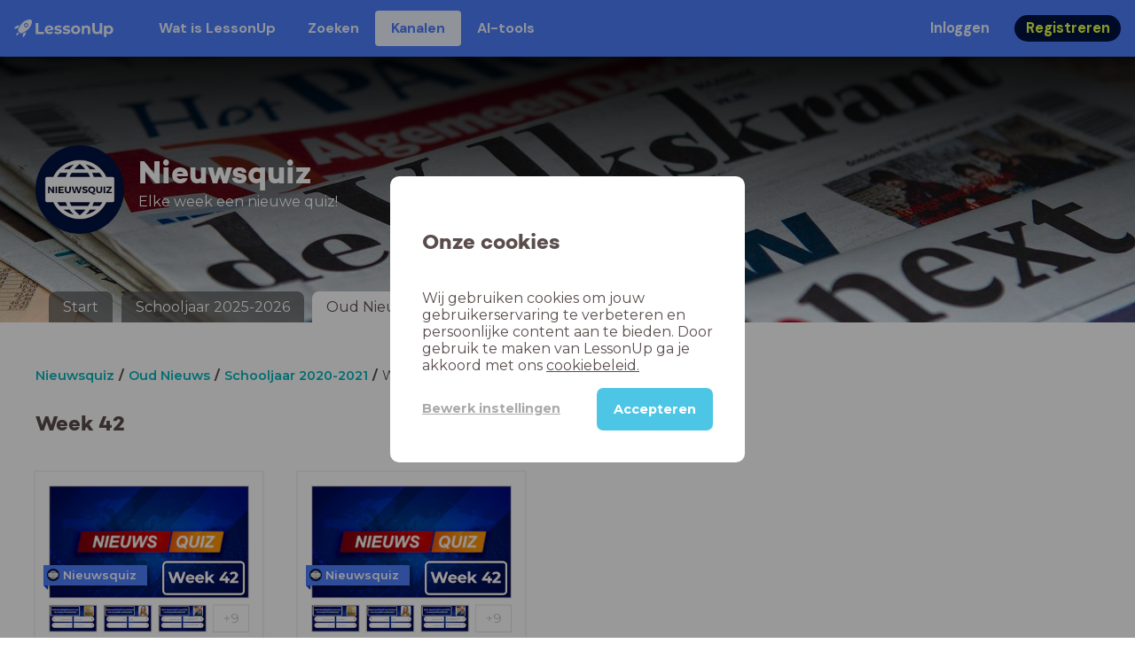

--- FILE ---
content_type: text/html; charset=utf-8
request_url: https://www.lessonup.com/nl/channel/nieuwsquiz/series/5366f03193255ff79e7427be
body_size: 16677
content:

    <!DOCTYPE html>
    <html lang="en">
      <head>
        <meta charset="UTF-8" />
        <meta name="viewport" content="width=device-width, initial-scale=1.0" />
        <meta http-equiv="X-UA-Compatible" content="ie=edge" />
        <meta name="theme-color" content="#4dc6e6" />
        <title data-rh="true">Nieuwsquiz - Oud Nieuws</title> <meta data-rh="true" name="twitter:site" content="@lessonup"/><meta data-rh="true" name="robots" content="index, noimageindex"/><meta data-rh="true" name="description" content="Bekijk hier de online lessen van kanaal Nieuwsquiz in LessonUp"/><meta data-rh="true" name="og:image" content="https://lh3.googleusercontent.com/yBmeHxUT1X5cuM5XyInlyJVWURSQGK6ykASyNiSuc8MQbLgUuk9Ar12ItP2cVaZUNx3ASA0dW9zSYQ2Z51NyKOPlkoDNWC-9veXUcHGk"/> <link data-rh="true" rel="canonical" href="https://www.lessonup.com/nl/channel/nieuwsquiz/series/5366f03193255ff79e7427be"/><link data-rh="true" rel="alternate" href="https://www.lessonup.com/nl/channel/nieuwsquiz/series/5366f03193255ff79e7427be" hrefLang="nl"/><link data-rh="true" rel="alternate" href="https://www.lessonup.com/en/channel/nieuwsquiz/series/5366f03193255ff79e7427be" hrefLang="en"/>
        <link rel="icon" type="image/png" href="/search/public/img/favicon.png" />
        <link rel="shortcut icon" href="/search/public/img/favicon.png" />
        
    <link href="https://fonts.googleapis.com/css?family=Montserrat:400,500,600,700|Open+Sans:400,600|Montserrat+Alternates:400,600,700|DM+Sans:400,500,700|Plus+Jakarta+Sans:800&display=fallback" rel="stylesheet" /><link href="/search/public/fonts/primaryFonts.css" rel="stylesheet" /> 
    <link rel="stylesheet" type="text/css" href="/search/public/dist/client.27ab742219bf7372f498.css" />
    <style data-emotion="css-global lrov9u">*{box-sizing:border-box;}a{color:inherit;}h1,h2,h3,h4,h5,h6{font-weight:inherit;}button{background:transparent;border:0;padding:0;}button:not(:disabled){cursor:pointer;}@supports selector(:focus-visible){a:focus-visible,button:focus-visible,input:focus-visible,textarea:focus-visible,select:focus-visible{outline:none;}}a:focus-visible,button:focus-visible,input:focus-visible,textarea:focus-visible,select:focus-visible{outline:2px solid var(--color-new-focus-stroke);}dl,figure{margin:0;}:root{--color-primary-text:#E5FF45;--color-primary-background:#001343;--color-primary-hover:#102969;--color-primary-container-text:#001343;--color-primary-container-background:#E5FF45;--color-primary-container-hover:#CEE63E;--color-secondary-text:#EFF4FF;--color-secondary-background:#4E7FFF;--color-secondary-hover:#7a9fff;--color-secondary-container-text:#4E7FFF;--color-secondary-container-background:#EFF4FF;--color-secondary-container-hover:#DFE8FF;--color-tertiary-text:#5957C9;--color-tertiary-background:#D2D1FF;--color-tertiary-container-text:#6F6EBA;--color-tertiary-container-background:#F4F3FF;--color-surface-text:#001343;--color-surface-background:#FFFFFF;--color-surface-hover:rgba(0, 19, 67, 0.04);--color-surface1-text:#001343;--color-surface-background-1:#F7F5F2;--color-surface2-text:#001343;--color-surface-background-2:#EFEAE5;--color-surface3-text:#001343;--color-surface-background-3:#E7E0D9;--color-surface4-text:#001343;--color-surface-background-4:#DFD5CC;--color-surface5-text:#001343;--color-surface-background-5:#D7CBBF;--color-overlay-text:#FFFFFF;--color-overlay-background:rgba(0, 19, 67, 0.5);--color-overlay-surface-text:#001343;--color-overlay-surface-background:rgba(255, 255, 255, 0.9);--color-outline-background:rgba(0, 19, 67, 0.13);--color-outline-hover:rgba(0, 19, 67, 0.42);--color-error-text:#FDEDED;--color-error-background:#EC484D;--color-error-container-text:#EC484D;--color-error-container-background:#FDEDED;--color-success-text:#E4F3E5;--color-success-background:#4CAF50;--color-success-container-text:#4CAF50;--color-success-container-background:#E4F3E5;--color-warning-text:#FFF5D7;--color-warning-background:#C37C12;--color-warning-container-text:#C37C12;--color-warning-container-background:#FFF5D7;--color-focus-text:#F4EEFF;--color-focus-background:#A64EFF;--color-disabled-text:rgba(0, 19, 67, 0.6);--color-disabled-background:rgba(0, 19, 67, 0.125);--color-disabled-surface-text:#AE977F;--color-disabled-surface-background:rgba(174, 151, 127, 0.1);--color-high-contrast-text:#fff;--color-high-contrast-background:#000;--color-high-contrast-disabled-text:rgba(0,0,0,.5);--color-high-contrast-disabled-background:rgba(0,0,0,.05);--color-ai-text:#FFFFFF;--color-ai-gradient:linear-gradient(135deg, #4E7FFF, #A64EFF);--color-gradient-1:linear-gradient(135deg, #CAD9FF, #B9B8FF);--color-gradient-2:linear-gradient(180deg, rgba(223, 232, 255, 100), rgba(223, 232, 255, 0));--color-loader-skeleton-gradient-start:linear-gradient(90deg, rgba(255, 255, 255, 0), rgba(255, 255, 255, 75), rgba(255, 255, 255, 0));--color-new-surface-stroke:#DFE1E7;--color-new-surface-on:#001343;--color-new-surface-fill:#FFFFFF;--color-new-surface-strokesubjacent:#DFE1E7;--color-new-surface-onSubjacent:#001343;--color-new-surface-fillSubjacent:#EBEDEF;--color-new-surface-fillFeedback:#F5F6F7;--color-new-black-stroke:#474B52;--color-new-black-on:#E4E5E7;--color-new-black-fill:#000000;--color-new-black-strokesubjacent:#53575F;--color-new-black-onSubjacent:#ADB1B8;--color-new-black-fillSubjacent:#303236;--color-new-black-fillFeedback:#242529;--color-new-white-stroke:#D6D8DB;--color-new-white-on:#18191B;--color-new-white-fill:#FFFFFF;--color-new-white-strokesubjacent:#D1D7E0;--color-new-white-onSubjacent:#474B52;--color-new-white-fillSubjacent:#E4E5E7;--color-new-white-fillFeedback:#F0F2F5;--color-new-primary-stroke:#001343;--color-new-primary-on:#E5FF45;--color-new-primary-fill:#001343;--color-new-primary-stroke-subjacent:#001343;--color-new-primary-on-subjacent:#E5FF45;--color-new-primary-fill-subjacent:#00288F;--color-new-primary-fillFeedback:#102969;--color-new-secondary-stroke:#4E7FFF;--color-new-secondary-on:#EFF4FF;--color-new-secondary-fill:#4E7FFF;--color-new-secondary-stroke-subjacent:#4E7FFF;--color-new-secondary-on-subjacent:#EFF4FF;--color-new-secondary-fill-subjacent:#336BFF;--color-new-secondary-fillFeedback:#7A9FFF;--color-new-tertiary-stroke:#D2D1FF;--color-new-tertiary-on:#5957C9;--color-new-tertiary-fill:#D2D1FF;--color-new-tetirary-stroke-subjacent:#D2D1FF;--color-new-tetirary-on-subjacent:#5957C9;--color-new-tertiary-fill-subjacent:#E6E5FF;--color-new-tertiary-fillFeedback:#E1E0FF;--color-new-ai-stroke:#4E7FFF;--color-new-ai-on:#FFFFFF;--color-new-ai-fill:#4E7FFF;--color-new-ai-fillGradient:linear-gradient(135deg, #4E7FFF, #A64EFF);--color-new-ai-stroke-subjacent:#4E7FFF;--color-new-ai-on-subjacent:#FFFFFF;--color-new-ai-fill-subjacent:#336BFF;--color-new-ai-fillFeedback:#7A9FFF;--color-new-negative-stroke:#EC484D;--color-new-negative-on:#EC484D;--color-new-negative-fill:#FFE8ED;--color-new-negative-stroke-subjacent:#EC484D;--color-new-negative-on-subjacent:#EC484D;--color-new-negative-fill-subjacent:#FFCCD7;--color-new-negative-fillFeedback:#FFB2C3;--color-new-positive-stroke:#42A546;--color-new-positive-on:#42A546;--color-new-positive-fill:#ECFFF0;--color-new-positive-stroke-subjacent:#42A546;--color-new-positive-on-subjacent:#42A546;--color-new-positive-fill-subjacent:#D1FFDB;--color-new-positive-fillFeedback:#B8FFC7;--color-new-warning-stroke:#C37C12;--color-new-warning-on:#C37C12;--color-new-warning-fill:#FFF5D7;--color-new-warning-stroke-subjacent:#C37C12;--color-new-warning-on-subjacent:#C37C12;--color-new-warning-fill-subjacent:#FFEEBD;--color-new-warning-fillFeedback:#FFE8A3;--color-new-active-stroke:#C7D8FF;--color-new-active-on:#4E7FFF;--color-new-active-fill:#EFF4FF;--color-new-active-stroke-subjacent:#EFF4FF;--color-new-active-on-subjacent:#4E7FFF;--color-new-active-fill-subjacent:#C7D8FF;--color-new-active-fillFeedback:#DFE8FF;--color-new-disabled-stroke:#DFE1E7;--color-new-disabled-on:#66718E;--color-new-disabled-fill:#DFE1E7;--color-new-disabled-stroke-subjacent:#DFE1E7;--color-new-disabled-on-subjacent:#66718E;--color-new-disabled-fill-subjacent:#DFE1E7;--color-new-disabled-fillFeedback:#DFE1E7;--color-new-focus-stroke:#A64EFF;--color-new-luminocityDark-stroke:#1A1A1A4D;--color-new-luminocityDark-on:#1A1A1AD9;--color-new-luminocityDark-fill:#1A1A1A4D;--color-new-luminocityLight-stroke:#E5E5E54D;--color-new-luminocityLight-on:#E5E5E5D9;--color-new-luminocityLight-fill:#E5E5E54D;--color-new-skeleton-fill:#777D88;}</style><style data-emotion="css sstbqj zfb3pf 119m6lo 1b4p18b 1uj1bkn 1yncu0c pwu84r 17j8dvx 1k9anzb 1k8qijt 1bc4zvp l9rgi3 hpj7dl xjx6ca 3vurgw 1fk9npj 10faasc 145iwns 1dhfdau">.css-sstbqj{position:absolute;right:30px;top:30px;}.css-zfb3pf{position:relative;}@media print{.css-zfb3pf{display:none;}}.css-119m6lo{height:64px;padding-left:16px;padding-right:16px;display:-webkit-box;display:-webkit-flex;display:-ms-flexbox;display:flex;-webkit-align-items:center;-webkit-box-align:center;-ms-flex-align:center;align-items:center;background-color:var(--color-secondary-background);color:var(--color-secondary-text);}@media (max-width: 1023px){.css-119m6lo .tbv_default,.css-119m6lo .tbv_desktop-only{display:none;}}@media (min-width: 1024px){.css-119m6lo .tbv_mobile-only{display:none;}}.css-1b4p18b{height:40px;display:-webkit-box;display:-webkit-flex;display:-ms-flexbox;display:flex;-webkit-align-items:center;-webkit-box-align:center;-ms-flex-align:center;align-items:center;cursor:pointer;margin-right:32px;}.css-1uj1bkn{fill:currentColor;width:auto;height:20px;}.css-1yncu0c{display:-webkit-box;display:-webkit-flex;display:-ms-flexbox;display:flex;-webkit-flex:1;-ms-flex:1;flex:1;-webkit-align-items:center;-webkit-box-align:center;-ms-flex-align:center;align-items:center;}.css-pwu84r{font-size:1rem;line-height:1.5rem;font-weight:800;font-family:"DM Sans",ui-sans-serif,system-ui;font-style:normal;}.css-pwu84r:is(p),.css-pwu84r p{margin:0;}.css-17j8dvx{display:-webkit-box;display:-webkit-flex;display:-ms-flexbox;display:flex;margin:0;padding:0;}.css-1k9anzb{display:-webkit-inline-box;display:-webkit-inline-flex;display:-ms-inline-flexbox;display:inline-flex;list-style-type:none;margin:0;white-space:nowrap;border-radius:4px;}.css-1k9anzb>*{display:-webkit-box;display:-webkit-flex;display:-ms-flexbox;display:flex;line-height:36px;padding:0 16px;border:2px solid transparent;border-radius:4px;}.css-1k9anzb *:focus-visible{outline:none;border:2px solid var(--color-new-focus-stroke);}.css-1k9anzb a{-webkit-text-decoration:none;text-decoration:none;}.css-1k9anzb:hover{-webkit-text-decoration:underline;text-decoration:underline;}.css-1k8qijt{display:-webkit-inline-box;display:-webkit-inline-flex;display:-ms-inline-flexbox;display:inline-flex;list-style-type:none;margin:0;white-space:nowrap;border-radius:4px;background-color:var(--color-secondary-container-background);color:var(--color-secondary-container-text);}.css-1k8qijt>*{display:-webkit-box;display:-webkit-flex;display:-ms-flexbox;display:flex;line-height:36px;padding:0 16px;border:2px solid transparent;border-radius:4px;}.css-1k8qijt *:focus-visible{outline:none;border:2px solid var(--color-new-focus-stroke);}.css-1k8qijt a{-webkit-text-decoration:none;text-decoration:none;}.css-1k8qijt:hover{-webkit-text-decoration:underline;text-decoration:underline;}.css-1bc4zvp{margin-left:auto;display:-webkit-box;display:-webkit-flex;display:-ms-flexbox;display:flex;-webkit-align-items:center;-webkit-box-align:center;-ms-flex-align:center;align-items:center;}.css-1bc4zvp >*~*{margin-left:16px;}.css-l9rgi3{-webkit-flex-direction:row;-ms-flex-direction:row;flex-direction:row;display:-webkit-box;display:-webkit-flex;display:-ms-flexbox;display:flex;}.css-l9rgi3 >*~*{margin-left:16px!important;}.css-hpj7dl{width:auto;display:-webkit-inline-box;display:-webkit-inline-flex;display:-ms-inline-flexbox;display:inline-flex;-webkit-align-items:center;-webkit-box-align:center;-ms-flex-align:center;align-items:center;-webkit-box-pack:center;-ms-flex-pack:center;-webkit-justify-content:center;justify-content:center;gap:5px;padding:5px 12.5px;border-radius:40px;color:var(--color-new-secondary-on);background:var(--color-new-secondary-fill);background-origin:border-box;border:none;-webkit-text-decoration:none;text-decoration:none;}.css-hpj7dl>svg{-webkit-flex-shrink:0;-ms-flex-negative:0;flex-shrink:0;width:1.25rem;height:1.25rem;}.css-hpj7dl:hover{background:var(--color-new-secondary-fillFeedback);}.css-xjx6ca{font-size:1.015625rem;line-height:1.25rem;font-family:"DM Sans",ui-sans-serif,system-ui;font-weight:700;font-style:normal;margin:0;display:-webkit-box;display:-webkit-flex;display:-ms-flexbox;display:flex;-webkit-align-items:center;-webkit-box-align:center;-ms-flex-align:center;align-items:center;-webkit-box-pack:center;-ms-flex-pack:center;-webkit-justify-content:center;justify-content:center;overflow:hidden;position:relative;}.css-3vurgw{overflow:hidden;text-overflow:ellipsis;white-space:nowrap;opacity:1;}.css-1fk9npj{width:auto;display:-webkit-inline-box;display:-webkit-inline-flex;display:-ms-inline-flexbox;display:inline-flex;-webkit-align-items:center;-webkit-box-align:center;-ms-flex-align:center;align-items:center;-webkit-box-pack:center;-ms-flex-pack:center;-webkit-justify-content:center;justify-content:center;gap:5px;padding:5px 12.5px;border-radius:40px;color:var(--color-new-primary-on);background:var(--color-new-primary-fill);background-origin:border-box;border:none;-webkit-text-decoration:none;text-decoration:none;}.css-1fk9npj>svg{-webkit-flex-shrink:0;-ms-flex-negative:0;flex-shrink:0;width:1.25rem;height:1.25rem;}.css-1fk9npj:hover{background:var(--color-new-primary-fillFeedback);}.css-10faasc{margin-left:8px;display:none;}@media (max-width: 1023px){.css-10faasc{display:block;}}.css-145iwns{width:auto;display:-webkit-inline-box;display:-webkit-inline-flex;display:-ms-inline-flexbox;display:inline-flex;-webkit-align-items:center;-webkit-box-align:center;-ms-flex-align:center;align-items:center;-webkit-box-pack:center;-ms-flex-pack:center;-webkit-justify-content:center;justify-content:center;gap:5px;padding:5px;border-radius:40px;color:var(--color-new-secondary-on);background:var(--color-new-secondary-fill);background-origin:border-box;border:none;-webkit-text-decoration:none;text-decoration:none;}.css-145iwns>svg{-webkit-flex-shrink:0;-ms-flex-negative:0;flex-shrink:0;width:1.25rem;height:1.25rem;}.css-145iwns:hover{background:var(--color-new-secondary-fillFeedback);}.css-1dhfdau{background-color:var(--color-secondary-background);color:var(--color-secondary-text);}</style>
   
    
    <!-- Google Tag Manager -->
    <script nonce="7d17e1ef-effc-451b-9d5f-47b97b4740e7">
      (function (w, d, s, l, i) {
        w[l] = w[l] || [];
        w[l].push({ 'gtm.start': new Date().getTime(), event: 'gtm.js' });
        var f = d.getElementsByTagName(s)[0],
          j = d.createElement(s),
          dl = l != 'dataLayer' ? '&l=' + l : '';
        j.async = true;
        j.src = 'https://www.googletagmanager.com/gtm.js?id=' + i + dl;
        f.parentNode.insertBefore(j, f);
      })(window, document, 'script', 'dataLayer', 'GTM-N3SLDFQ');
    </script>
    <!-- End Google Tag Manager -->
  
    
    <!-- Global site tag (gtag.js) - Google Analytics -->
    <script nonce="7d17e1ef-effc-451b-9d5f-47b97b4740e7" async src="https://www.googletagmanager.com/gtag/js?id=G-DBSWZ6Z27F"></script>
    <script nonce="7d17e1ef-effc-451b-9d5f-47b97b4740e7">
      window.dataLayer = window.dataLayer || [];
      function gtag() {
        dataLayer.push(arguments);
      }
      gtag('js', new Date());
    </script>
  
  
      </head>
      <body>
        <!-- Google Tag Manager (noscript) -->
        <noscript
          ><iframe
            src="https://www.googletagmanager.com/ns.html?id=GTM-N3SLDFQ"
            height="0"
            width="0"
            style="display:none;visibility:hidden"
          ></iframe
        ></noscript>
        <!-- End Google Tag Manager (noscript) -->
        <div id="app" class="wrap-inner"><link rel="preload" as="image" href="https://lh3.googleusercontent.com/yBmeHxUT1X5cuM5XyInlyJVWURSQGK6ykASyNiSuc8MQbLgUuk9Ar12ItP2cVaZUNx3ASA0dW9zSYQ2Z51NyKOPlkoDNWC-9veXUcHGk=s42"/><!--$--><div id="searchToastContainer" class="css-sstbqj"><section class="Toastify" aria-live="polite" aria-atomic="false" aria-relevant="additions text" aria-label="Notifications Alt+T"></section></div><div class="h-100 app-wrapper-with-fixed-navbar"><div class="nav-bar css-zfb3pf"><nav class="css-119m6lo"><a href="/site/nl" class="css-1b4p18b"><svg xmlns="http://www.w3.org/2000/svg" width="181" height="32" fill="none" viewBox="0 0 181 32" class="css-1uj1bkn"><path fill="currentColor" d="M8.1 25.6c.2-.8 0-1.3-.2-1.5-.2-.3-.7-.4-1.5-.2-2.6.7-2.9 4-3 4.6.7 0 4-.3 4.7-2.9M8 13.4l1.4-2.5c-1.9-.2-5.4.2-9.4 4.3l1.5 1.5s3.1-1 5.2-.5zM18.6 24l-2.8 1.3c.5 2-.5 5.2-.5 5.2l1.5 1.5c4-4 4.5-7.5 4.3-9.4z"></path><path fill="currentColor" fill-rule="evenodd" d="M22.2 9.8a.8.8 0 0 1-1.1 0 .8.8 0 1 1 1 0Zm1.2-1.2a2.5 2.5 0 0 0-3.6 0 2.5 2.5 0 1 0 3.6 0" clip-rule="evenodd"></path><path fill="currentColor" fill-rule="evenodd" d="M24.4 13.2a4 4 0 0 1-5.6 0 4 4 0 1 1 5.6 0M31 1c-.7-.7-1.8-1-3.2-1a21.5 21.5 0 0 0-16.3 10.2A39 39 0 0 0 7 19.6a7.8 7.8 0 0 0 .6 1.5 9 9 0 0 0 1.4 2 8.3 8.3 0 0 0 3.5 2 29.7 29.7 0 0 0 5.5-2.4 39 39 0 0 0 7-4.8c6.6-6.5 8.4-14.5 6-16.9" clip-rule="evenodd"></path><path fill="currentColor" d="M174.4 18.6c0-2.6-1.7-4.2-3.9-4.2s-3.8 1.6-3.8 4.2 1.7 4.2 3.8 4.2c2.2 0 4-1.6 4-4.2Zm4.5 0c0 4.8-3.3 7.8-7.6 7.8-1.9 0-3.4-.6-4.6-1.8v7h-4.4V11h4.2v1.8c1.1-1.3 2.8-2 4.8-2 4.3 0 7.6 3 7.6 7.8M159 6.5v19.7h-4.5v-2.4c-1.3 1.8-3.4 2.7-6 2.7-4.5 0-7.4-3-7.4-8.5V6.5h4.6v11.4c0 3.2 1.7 4.7 4.1 4.7 2.7 0 4.6-1.6 4.6-5V6.5h4.5Zm-21.6 11v8.7H133v-8c0-2.5-1.1-3.6-3-3.6-2.2 0-3.7 1.3-3.7 4.1v7.5H122V11h4.2v1.8c1.2-1.3 3-2 5-2 3.6 0 6.3 2.1 6.3 6.7ZM115 18.6c0-2.6-1.7-4.2-4-4.2-2.1 0-3.8 1.6-3.8 4.2s1.7 4.2 3.9 4.2 3.8-1.6 3.8-4.2Zm-12.3 0c0-4.5 3.5-7.8 8.4-7.8 4.8 0 8.3 3.3 8.3 7.8 0 4.6-3.5 7.8-8.3 7.8-4.9 0-8.4-3.2-8.4-7.8m-15.1 6.2 1.5-3.2c1.4 1 3.4 1.5 5.3 1.5 2 0 2.8-.5 2.8-1.4 0-2.5-9.2 0-9.2-6 0-2.9 2.6-4.9 7-4.9 2.1 0 4.4.5 5.9 1.3l-1.5 3.2c-1.5-.9-3-1.2-4.4-1.2-2 0-2.8.7-2.8 1.4 0 2.6 9.2.1 9.2 6.1 0 2.8-2.7 4.8-7.2 4.8a13 13 0 0 1-6.6-1.6m-15.2 0 1.5-3.2a9 9 0 0 0 5.2 1.5c2 0 2.8-.5 2.8-1.4 0-2.5-9.1 0-9.1-6 0-2.9 2.6-4.9 7-4.9 2 0 4.4.5 5.8 1.3l-1.4 3.2c-1.5-.9-3-1.2-4.4-1.2-2 0-2.8.7-2.8 1.4 0 2.6 9.1.1 9.1 6.1 0 2.8-2.6 4.8-7.1 4.8a13 13 0 0 1-6.6-1.6m-13-6.6 7.4-1.5a3.6 3.6 0 0 0-3.6-2.6c-2.2 0-3.7 1.5-3.8 4Zm8.2 3.2L70 24q-2.1 2.4-6.3 2.4c-5.2 0-8.6-3.3-8.6-7.8s3.4-7.8 8.1-7.8c4.3 0 7.8 2.8 7.8 7.7l-11.2 2.1c.7 1.5 2 2.3 4 2.3 1.7 0 2.8-.5 3.8-1.5M39.1 6.5h4.6v16h9.9v3.7H39V6.5Z"></path></svg></a><div class="css-1yncu0c"><div class="tbv_default"><div class="css-pwu84r"><ul class="TopBarItemList css-17j8dvx"><li class="css-1k9anzb"><a href="/site/nl/docenten">Wat is LessonUp</a></li><li class="css-1k9anzb"><a href="/nl/lessons/">Zoeken</a></li><li class="css-1k8qijt"><a href="/nl/channels">Kanalen</a></li><li class="css-1k9anzb"><a href="/nl/app/ai-tools">aiToolsTab</a></li></ul></div></div><div class="TopBarRight css-1bc4zvp"><div class="tbv_default"><div class="css-l9rgi3"><button class="css-hpj7dl"><span class="css-xjx6ca"><div class="css-3vurgw">Inloggen</div></span></button><button class="css-1fk9npj"><span class="css-xjx6ca"><div class="css-3vurgw">Registreren</div></span></button></div></div></div></div><div class="css-10faasc"><button class="css-145iwns"><svg xmlns="http://www.w3.org/2000/svg" width="24" height="24" fill="none" viewBox="0 0 24 24"><path stroke="currentColor" stroke-linecap="round" stroke-linejoin="round" stroke-width="2" d="M2.742 4.5h18.516M2.742 12h18.516M2.742 19.5h18.516"></path></svg></button></div></nav></div><div class="app-layout"><div class="app-layout-content"><div class="channel-container"><div class="chan-header"><div class="visual" style="background-image:url(https://lh3.googleusercontent.com/7VYwsRrnB0J_rdSmy4brxnlGrY3INAIsK99cWKtNJjZzv10MEI3cjD2vpOCRDwSbB7Pym9_bnnr6iruPsoyW0c7qhw=s1280);background-position:center 50%"></div><div class="glasspane"></div><div class="channel-icon-and-name"><div class="header-icon" style="background-image:url(https://lh3.googleusercontent.com/yBmeHxUT1X5cuM5XyInlyJVWURSQGK6ykASyNiSuc8MQbLgUuk9Ar12ItP2cVaZUNx3ASA0dW9zSYQ2Z51NyKOPlkoDNWC-9veXUcHGk=s150)"></div><div class="channel-name-description"><div class="channel-name">Nieuwsquiz</div><div class="subtitle">Elke week een nieuwe quiz!</div><div class="buttonbar"></div></div></div><div class="channel-tabs-list"><div class="d-sm-none small-screen-menu-toggle">menu</div><div class="channel-tabs"><a href="/nl/channel/nieuwsquiz/start"><div class="channel-tab">Start</div></a><a href="/nl/channel/nieuwsquiz/series/vqQdx8TaXz9uKMykg"><div class="channel-tab">Schooljaar 2025-2026</div></a><a href="/nl/channel/nieuwsquiz/series/awzx3cB595xcksB6e"><div class="channel-tab active">Oud Nieuws</div></a><a href="/nl/channel/nieuwsquiz/search"><div class="channel-tab">Zoeken</div></a></div></div></div><div id="channelSeries"><div class="breadcrumb-list"><a class="breadcrumb-list-item" href="/nl/channel/nieuwsquiz/series"><button class="button-unstyled">Nieuwsquiz</button></a><a class="breadcrumb-list-item" href="/nl/channel/nieuwsquiz/series/awzx3cB595xcksB6e"><button class="button-unstyled">Oud Nieuws</button></a><a class="breadcrumb-list-item" href="/nl/channel/nieuwsquiz/series/15674fe9e72d74fbff69f67a"><button class="button-unstyled">Schooljaar 2020-2021</button></a><span class="breadcrumb-list-item">Week 42</span></div><h2 class="subfolder-title">Week 42</h2><div class="folder-container"><div class="folder-wrapper no-series-buttons"><div class="clearfix"></div></div><div class="folder-content"><div class="base-summary-card lesson-summary-card"><a class="lesson-summary-card__inner" href="/nl/channel/nieuwsquiz/lesson/BLFQPkkBPN4Phojrm"><div class="lesson-summary-card__top"><div class="lesson-summary-card__thumbnail-container"><button class="lesson-summary-card__context-menu-button" type="button" aria-label="open-lesson-menu"><svg xmlns="http://www.w3.org/2000/svg" width="24" height="24" fill="none" viewBox="0 0 24 24"><path fill="currentColor" d="M5.708 14c1.28 0 2-.72 2-2s-.72-2-2-2-2 .72-2 2 .72 2 2 2M12 14c1.28 0 2-.72 2-2s-.72-2-2-2-2 .72-2 2 .72 2 2 2M18.292 14c1.28 0 2-.72 2-2s-.72-2-2-2-2 .72-2 2 .72 2 2 2"></path></svg></button><div class="preview-thumbnail"><div class="aspect-ratio-box" style="padding-top:73.16017316017316%"><div class="aspect-ratio-box-content"><picture><source type="image/webp" srcSet="https://lh3.googleusercontent.com/y0ZB1QCUZ1J82DCoglfIyaol3tl86VqyKUpcHUl7g1ZQKTbJ1aNuLGsqQwge0Sp4j89a_69e4VPbqJSm-hEyjdbHwQ=s330-rw 1x, https://lh3.googleusercontent.com/y0ZB1QCUZ1J82DCoglfIyaol3tl86VqyKUpcHUl7g1ZQKTbJ1aNuLGsqQwge0Sp4j89a_69e4VPbqJSm-hEyjdbHwQ=s660-rw 2x, https://lh3.googleusercontent.com/y0ZB1QCUZ1J82DCoglfIyaol3tl86VqyKUpcHUl7g1ZQKTbJ1aNuLGsqQwge0Sp4j89a_69e4VPbqJSm-hEyjdbHwQ=s990-rw 3x"/><source srcSet="https://lh3.googleusercontent.com/y0ZB1QCUZ1J82DCoglfIyaol3tl86VqyKUpcHUl7g1ZQKTbJ1aNuLGsqQwge0Sp4j89a_69e4VPbqJSm-hEyjdbHwQ=s330 1x, https://lh3.googleusercontent.com/y0ZB1QCUZ1J82DCoglfIyaol3tl86VqyKUpcHUl7g1ZQKTbJ1aNuLGsqQwge0Sp4j89a_69e4VPbqJSm-hEyjdbHwQ=s660 2x, https://lh3.googleusercontent.com/y0ZB1QCUZ1J82DCoglfIyaol3tl86VqyKUpcHUl7g1ZQKTbJ1aNuLGsqQwge0Sp4j89a_69e4VPbqJSm-hEyjdbHwQ=s990 3x"/><img class="preview-thumbnail__image" src="https://lh3.googleusercontent.com/y0ZB1QCUZ1J82DCoglfIyaol3tl86VqyKUpcHUl7g1ZQKTbJ1aNuLGsqQwge0Sp4j89a_69e4VPbqJSm-hEyjdbHwQ=s330" width="231" height="169" alt=""/></picture></div></div></div></div></div><div class="lesson-summary-card__bottom"><h3 class="lesson-summary-card__title">Nieuwsquiz - Week 42 (10 seconden)</h3><div class="lesson-summary-card__meta-info"><time class="lesson-summary-card__creation-date" dateTime="2020-10-15T08:19:58.857Z">October 2020</time> - <strong>13<!-- --> <!-- -->slides</strong></div><div class="ui-tags lesson-summary-card__tags"><span title="Wereldoriëntatie" class="ui-tag ui-tag--small bg-warm-gray">Wereldoriëntatie</span><span title="Middelbare school" class="ui-tag ui-tag--small bg-warm-gray">Middelbare school</span><span title="vmbo, mavo, havo, vwo" class="ui-tag ui-tag--small bg-warm-gray">vmbo, mavo, havo, vwo</span><span title="Leerjaar 1-6" class="ui-tag ui-tag--small bg-warm-gray">Leerjaar 1-6</span></div></div></a><a class="thumb-banner thumb-banner--icon" href="/nl/channel/nieuwsquiz"><img class="thumb-banner__icon" src="https://lh3.googleusercontent.com/yBmeHxUT1X5cuM5XyInlyJVWURSQGK6ykASyNiSuc8MQbLgUuk9Ar12ItP2cVaZUNx3ASA0dW9zSYQ2Z51NyKOPlkoDNWC-9veXUcHGk=s42" width="14" height="14" alt="Nieuwsquiz"/><span class="thumb-banner-text">Nieuwsquiz</span></a></div><div class="base-summary-card lesson-summary-card"><a class="lesson-summary-card__inner" href="/nl/channel/nieuwsquiz/lesson/ewo48fJwXBYku4CGi"><div class="lesson-summary-card__top"><div class="lesson-summary-card__thumbnail-container"><button class="lesson-summary-card__context-menu-button" type="button" aria-label="open-lesson-menu"><svg xmlns="http://www.w3.org/2000/svg" width="24" height="24" fill="none" viewBox="0 0 24 24"><path fill="currentColor" d="M5.708 14c1.28 0 2-.72 2-2s-.72-2-2-2-2 .72-2 2 .72 2 2 2M12 14c1.28 0 2-.72 2-2s-.72-2-2-2-2 .72-2 2 .72 2 2 2M18.292 14c1.28 0 2-.72 2-2s-.72-2-2-2-2 .72-2 2 .72 2 2 2"></path></svg></button><div class="preview-thumbnail"><div class="aspect-ratio-box" style="padding-top:73.16017316017316%"><div class="aspect-ratio-box-content"><picture><source type="image/webp" srcSet="https://lh3.googleusercontent.com/7182I78unj30A1BsMpjHwbF7ebq3OiDUnpo3WuViCm15IJUPj-jBaaJbAYY8QfpXxuHEDGmUnrdrBtDPZZEPllFP=s330-rw 1x, https://lh3.googleusercontent.com/7182I78unj30A1BsMpjHwbF7ebq3OiDUnpo3WuViCm15IJUPj-jBaaJbAYY8QfpXxuHEDGmUnrdrBtDPZZEPllFP=s660-rw 2x, https://lh3.googleusercontent.com/7182I78unj30A1BsMpjHwbF7ebq3OiDUnpo3WuViCm15IJUPj-jBaaJbAYY8QfpXxuHEDGmUnrdrBtDPZZEPllFP=s990-rw 3x"/><source srcSet="https://lh3.googleusercontent.com/7182I78unj30A1BsMpjHwbF7ebq3OiDUnpo3WuViCm15IJUPj-jBaaJbAYY8QfpXxuHEDGmUnrdrBtDPZZEPllFP=s330 1x, https://lh3.googleusercontent.com/7182I78unj30A1BsMpjHwbF7ebq3OiDUnpo3WuViCm15IJUPj-jBaaJbAYY8QfpXxuHEDGmUnrdrBtDPZZEPllFP=s660 2x, https://lh3.googleusercontent.com/7182I78unj30A1BsMpjHwbF7ebq3OiDUnpo3WuViCm15IJUPj-jBaaJbAYY8QfpXxuHEDGmUnrdrBtDPZZEPllFP=s990 3x"/><img class="preview-thumbnail__image" src="https://lh3.googleusercontent.com/7182I78unj30A1BsMpjHwbF7ebq3OiDUnpo3WuViCm15IJUPj-jBaaJbAYY8QfpXxuHEDGmUnrdrBtDPZZEPllFP=s330" width="231" height="169" alt=""/></picture></div></div></div></div></div><div class="lesson-summary-card__bottom"><h3 class="lesson-summary-card__title">Nieuwsquiz - Week 42 (20 seconden)</h3><div class="lesson-summary-card__meta-info"><time class="lesson-summary-card__creation-date" dateTime="2020-10-15T08:17:52.658Z">October 2020</time> - <strong>13<!-- --> <!-- -->slides</strong></div><div class="ui-tags lesson-summary-card__tags"><span title="Wereldoriëntatie" class="ui-tag ui-tag--small bg-warm-gray">Wereldoriëntatie</span><span title="Middelbare school" class="ui-tag ui-tag--small bg-warm-gray">Middelbare school</span><span title="vmbo, mavo, havo, vwo" class="ui-tag ui-tag--small bg-warm-gray">vmbo, mavo, havo, vwo</span><span title="Leerjaar 1-6" class="ui-tag ui-tag--small bg-warm-gray">Leerjaar 1-6</span></div></div></a><a class="thumb-banner thumb-banner--icon" href="/nl/channel/nieuwsquiz"><img class="thumb-banner__icon" src="https://lh3.googleusercontent.com/yBmeHxUT1X5cuM5XyInlyJVWURSQGK6ykASyNiSuc8MQbLgUuk9Ar12ItP2cVaZUNx3ASA0dW9zSYQ2Z51NyKOPlkoDNWC-9veXUcHGk=s42" width="14" height="14" alt="Nieuwsquiz"/><span class="thumb-banner-text">Nieuwsquiz</span></a></div><div class="base-summary-card-dummy dummy"></div><div class="base-summary-card-dummy dummy"></div><div class="base-summary-card-dummy dummy"></div><div class="base-summary-card-dummy dummy"></div><div class="base-summary-card-dummy dummy"></div><div class="base-summary-card-dummy dummy"></div><div class="base-summary-card-dummy dummy"></div><div class="base-summary-card-dummy dummy"></div><div class="base-summary-card-dummy dummy"></div><div class="base-summary-card-dummy dummy"></div></div></div></div></div></div><footer class="search-footer css-1dhfdau"><a class="rocket-logo" href="/nl/lessons/"><svg width="30" height="30" viewBox="0 0 32 32" fill-rule="evenodd" preserveAspectRatio="xMidYMid meet" fill="currentColor"><g fill-rule="evenodd" preserveAspectRatio="xMidYMid meet"><path d="M8.10791 25.6014C8.33859 24.7836 8.18588 24.3339 7.91093 24.0892C7.66614 23.8141 7.21641 23.6614 6.39859 23.8921C3.80876 24.6263 3.50293 27.9212 3.46838 28.5316C4.07886 28.497 7.37377 28.1912 8.10791 25.6014" fill="currentColor"></path><path d="M8.03871 13.3709C8.47292 12.5253 8.92879 11.7061 9.40109 10.9199C7.51798 10.7412 4.01009 11.1499 0 15.2499L1.5208 16.7375C1.5208 16.7375 4.63417 15.6975 6.72659 16.1621C7.13255 15.2182 7.57142 14.281 8.03871 13.3709Z" fill="currentColor"></path><path d="M18.6291 23.9612C17.7188 24.4287 16.7815 24.8676 15.8378 25.2733C16.3024 27.3657 15.2623 30.4791 15.2623 30.4791L16.7501 32C20.8502 27.9898 21.2588 24.4819 21.0799 22.5989C20.2939 23.0711 19.4747 23.5269 18.6291 23.9612Z" fill="currentColor"></path><path fill-rule="evenodd" clip-rule="evenodd" d="M22.1536 9.7563C22.0063 9.90357 21.8134 9.97721 21.6204 9.97721C21.4273 9.97721 21.2344 9.90357 21.0871 9.7563C20.7926 9.46174 20.7926 8.98436 21.0871 8.68981C21.2344 8.54253 21.4273 8.46889 21.6204 8.46889C21.8134 8.46889 22.0063 8.54253 22.1536 8.68981C22.4482 8.98436 22.4482 9.46174 22.1536 9.7563ZM23.4181 8.58657C22.9216 8.09024 22.2711 7.84189 21.6204 7.84189C20.9698 7.84189 20.3192 8.09024 19.8226 8.58657C18.8298 9.57942 18.8298 11.1892 19.8226 12.182C20.3192 12.6783 20.9698 12.9265 21.6204 12.9265C22.2711 12.9265 22.9216 12.6783 23.4181 12.182C24.4109 11.1892 24.4109 9.57942 23.4181 8.58657Z" fill="currentColor"></path><path fill-rule="evenodd" clip-rule="evenodd" d="M24.422 13.1896C23.6729 13.9388 22.6769 14.3516 21.6174 14.3516C20.5579 14.3516 19.5618 13.9388 18.8126 13.1896C17.2662 11.6427 17.2662 9.12583 18.8128 7.5789C19.5618 6.8297 20.5579 6.41693 21.6174 6.41693C22.6769 6.41693 23.6729 6.8297 24.4221 7.57908C25.9686 9.12583 25.9686 11.6427 24.422 13.1896ZM30.9834 1.01628C30.3114 0.344152 29.1914 0.000688939 27.7839 0.000688939C24.2013 0.000688939 18.7534 2.22408 14.0692 6.90929C13.0907 7.88788 12.3126 9.04967 11.545 10.2006C10.7261 11.4288 9.98479 12.7086 9.31066 14.0218C8.78207 15.0514 8.29436 16.1023 7.8493 17.1703C7.68605 17.5616 7.52879 17.9549 7.3781 18.351C7.23452 18.7291 7.09657 19.1094 6.96863 19.4929C6.98083 19.5401 6.99366 19.5873 7.00685 19.6341C7.0807 19.8887 7.16874 20.1392 7.26813 20.3852C7.36653 20.6285 7.47572 20.8675 7.59541 21.1009C7.95687 21.8076 8.41497 22.4662 8.96286 23.0414C9.53789 23.5894 10.1964 24.0476 10.9029 24.4092C11.1364 24.5288 11.3752 24.638 11.6185 24.7364C11.8643 24.8358 12.1149 24.9239 12.3694 24.9979C12.4162 25.011 12.4633 25.0239 12.5106 25.0361C12.894 24.908 13.2744 24.7701 13.6523 24.6264C14.0482 24.4757 14.4415 24.3185 14.8327 24.1552C15.9005 23.7099 16.9513 23.2223 17.9806 22.6936C19.2935 22.0194 20.573 21.2777 21.801 20.4587C22.9517 19.6909 24.1132 18.9126 25.0916 17.934C31.6159 11.4084 33.366 3.3994 30.9834 1.01628" fill="currentColor"></path></g></svg><span>LessonUp</span></a><div class="search-footer-nav-container"><div class="search-footer-nav"><a href="/nl/voorwaarden" class="search-footer-nav-item">Algemene voorwaarden</a><a href="/nl/privacy" class="search-footer-nav-item">Privacy Statement</a><a href="/nl/cookie-statement" class="search-footer-nav-item">Cookie Statement</a><a href="/nl/contact" class="search-footer-nav-item">Contact</a></div></div><div class="search-footer-slot-right"><div class="language-switch language-switch-navbar"><div class="language-switch-button icon icon-language"><span class="selected-language">Nederlands</span><svg transform="" width="13" height="7" viewBox="0 0 13 7" class="picker-chevron"><path d="M0 0h13L6.5 7z" fill="#5A4D4C" fill-rule="evenodd"></path></svg></div></div></div></footer></div></div><div class="toast-provider"></div><!--/$--></div>
        
    <script nonce="7d17e1ef-effc-451b-9d5f-47b97b4740e7">
      window.__INITIAL_STATE = {"search":{"lessonResults":undefined,"planResults":undefined},"searchPins":{"results":undefined,"forComponent":undefined},"user":{"user":undefined},"ratings":{"userRatings":{}},"cluster":{"results":undefined,"clusterId":undefined,"forLessonId":undefined},"lesson":{"lessonDetails":undefined,"isLoading":false,"lessonId":"5366f03193255ff79e7427be","error":404},"plan":{"planDetails":undefined,"planId":"5366f03193255ff79e7427be","isLoading":false,"error":404},"tooltips":[],"selectPins":[],"followedChannels":[],"savedLessons":[],"organizationPicker":{"organizations":[]},"pins":{"pins":[],"pinCount":0,"teacherPins":[],"isV2Lesson":false,"pinThemes":[]},"channel":{"channelDetails":{"channel":{"_id":"eBPKuu2DeAWwqGNnb","name":"nieuwsquiz","title":{"en":"Nieuwsquiz","nl":"Nieuwsquiz"},"subtitle":{"en":"","nl":"Elke week een nieuwe quiz!"},"coverFocus":50,"creationDate":"2020-03-12T13:53:07.932Z","organization":"CbTrqyCFYty7zSzu5","organizations":["CbTrqyCFYty7zSzu5"],"licenses":{"pro":0},"lessons":[],"covercolor":"rgba(0,0,0,0.6)","icon":"https:\u002F\u002Flh3.googleusercontent.com\u002FyBmeHxUT1X5cuM5XyInlyJVWURSQGK6ykASyNiSuc8MQbLgUuk9Ar12ItP2cVaZUNx3ASA0dW9zSYQ2Z51NyKOPlkoDNWC-9veXUcHGk","cover":"https:\u002F\u002Flh3.googleusercontent.com\u002F7VYwsRrnB0J_rdSmy4brxnlGrY3INAIsK99cWKtNJjZzv10MEI3cjD2vpOCRDwSbB7Pym9_bnnr6iruPsoyW0c7qhw","sharedExplorers":["QMjr7vz9T6Mgk6zxc"],"showSeries":true,"isContentChannel":true,"analytics":{"code":"UA-139008548-6","enabled":false},"meta":{"public":true,"publicOrder":10,"likeCount":9,"publicationStatus":{"nl":{"public":true,"spotlight":60}}},"start":{"nl":{"f839b0b41ecb49a0590e4f23":{"type":"header","text":"De Nieuwsquiz","id":"f839b0b41ecb49a0590e4f23","order":0},"46deef9788428b1305a995f4":{"type":"text","text":"Elke week* een \u003Cb\u003Egratis\u003C\u002Fb\u003E nieuwsquiz voor leerlingen en studenten in PO, V(S)O en MBO. Wekelijks doen duizenden leraren en leerlingen deze nieuwsquiz, bijvoorbeeld om de week af te sluiten. Maar uiteraard kan deze nieuwsquiz ook perfect thuis worden gebruikt of bij een pubquiz.\u003Cdiv\u003E\u003Cdiv\u003E\u003Cbr\u003E\u003C\u002Fdiv\u003E\u003C\u002Fdiv\u003E","id":"46deef9788428b1305a995f4","order":1,"cols":3},"c166fc02a57798586ced39fe":{"type":"header","text":"\u003Cb\u003EDe nieuwsquiz - week 4\u003C\u002Fb\u003E","id":"c166fc02a57798586ced39fe","order":2},"d3fddb20fea0455dc2abfba2":{"type":"text","text":"Deze nieuwsquiz is direct te spelen vanuit LessonUp: \u003Ca href=\"https:\u002F\u002Fwww.lessonup.com\u002Fnl\u002Fchannel\u002Fnieuwsquiz\u002Fseries\u002Fyeja4Bhz98KZnDMPo\"\u003Eklik hier om de quiz van week 4 te openen\u003C\u002Fa\u003E en start de nieuwsquiz via de knop '\u003Cb\u003EGeef les\u003C\u002Fb\u003E'. De deelnemers doen mee via hun device.","id":"d3fddb20fea0455dc2abfba2","order":3,"cols":3},"baab03eae34e0512dc0feb3c":{"type":"text","text":"\u003Ci\u003E* m.u.v. de reguliere schoolvakanties\u003C\u002Fi\u003E","id":"baab03eae34e0512dc0feb3c","order":4,"cols":3},"b3e2f8f1cf6405b3a50f0996":{"type":"header","text":"\u003Cb\u003EWat gebeurde er in 2025?\u003C\u002Fb\u003E","id":"b3e2f8f1cf6405b3a50f0996","order":5},"542a87a33096bdf775517918":{"type":"text","text":"Wat gebeurde er allemaal in 2025? In \u003Ca href=\"https:\u002F\u002Fwww.lessonup.com\u002Fnl\u002Fchannel\u002Fnieuwsquiz\u002Flesson\u002FLL3pCGEagg4LuwsbZ\"\u003Edeze interactieve nieuwsquiz 2025\u003C\u002Fa\u003E testen jouw leerlingen hun kennis van de belangrijkste gebeurtenissen van het jaar. De quiz is perfect als jaaroverzicht, actualiteitenles of leuke afsluiter van het schooljaar.","align":"left","id":"542a87a33096bdf775517918","order":6,"cols":3}}},"useRootAsTabs":true,"showSeriesButtonDepth":1,"ignoreLessonUpSearchFilter":true,"about":{}},"publicFolder":{"_id":"QMjr7vz9T6Mgk6zxc","type":"content","name":"Publicatiemap Nieuwsquiz","ownership":"shared","channel":"eBPKuu2DeAWwqGNnb","isPublish":true,"children":[{"_id":"awzx3cB595xcksB6e","name":"Oud Nieuws","order":"a5","children":[{"_id":"FmEG9MAg7dPLN9T4k","name":"Schooljaar 2022-2023","order":"a0","children":[{"_id":"dYxe48satYGn9tjgu","name":"Week 35","order":"a0","children":[],"image":"https:\u002F\u002Flh3.googleusercontent.com\u002FIc5iwLx5Dt20Z4XbGgeyuaVmUCXsduGovxrDRty-KMKMg8IbaQ4lhAXaVsWDGawWukQt7ZC7Tx7PzebkaPcDEjq4nPs","description":""},{"_id":"9jB69vmGMf285gttG","name":"Week 36","order":"a1","children":[],"image":"https:\u002F\u002Flh3.googleusercontent.com\u002FIc5iwLx5Dt20Z4XbGgeyuaVmUCXsduGovxrDRty-KMKMg8IbaQ4lhAXaVsWDGawWukQt7ZC7Tx7PzebkaPcDEjq4nPs","description":"","products":[]},{"_id":"LbPqCo6du4Wm9fYjE","name":"Week 37","order":"a2","children":[],"image":"https:\u002F\u002Flh3.googleusercontent.com\u002FIc5iwLx5Dt20Z4XbGgeyuaVmUCXsduGovxrDRty-KMKMg8IbaQ4lhAXaVsWDGawWukQt7ZC7Tx7PzebkaPcDEjq4nPs","description":""},{"_id":"zB2rrJdgr43a65G7w","name":"Week 38","order":"a3","children":[],"image":"https:\u002F\u002Flh3.googleusercontent.com\u002FIc5iwLx5Dt20Z4XbGgeyuaVmUCXsduGovxrDRty-KMKMg8IbaQ4lhAXaVsWDGawWukQt7ZC7Tx7PzebkaPcDEjq4nPs","description":""},{"_id":"j36rtu4AFbnWgrmJx","name":"Week 39","order":"a4","children":[],"image":"https:\u002F\u002Flh3.googleusercontent.com\u002FIc5iwLx5Dt20Z4XbGgeyuaVmUCXsduGovxrDRty-KMKMg8IbaQ4lhAXaVsWDGawWukQt7ZC7Tx7PzebkaPcDEjq4nPs","description":""},{"_id":"T6w8qQxmYMFZxSKMH","name":"Week 40","order":"a5","children":[],"image":"https:\u002F\u002Flh3.googleusercontent.com\u002FIc5iwLx5Dt20Z4XbGgeyuaVmUCXsduGovxrDRty-KMKMg8IbaQ4lhAXaVsWDGawWukQt7ZC7Tx7PzebkaPcDEjq4nPs","description":""},{"_id":"948wjcyiSLwCyp8RZ","name":"Week 41","order":"a6","children":[],"image":"https:\u002F\u002Flh3.googleusercontent.com\u002FIc5iwLx5Dt20Z4XbGgeyuaVmUCXsduGovxrDRty-KMKMg8IbaQ4lhAXaVsWDGawWukQt7ZC7Tx7PzebkaPcDEjq4nPs","description":""},{"_id":"huim4R2wHhMBkiBjJ","name":"Week 42","order":"a7","children":[],"image":"https:\u002F\u002Flh3.googleusercontent.com\u002FIc5iwLx5Dt20Z4XbGgeyuaVmUCXsduGovxrDRty-KMKMg8IbaQ4lhAXaVsWDGawWukQt7ZC7Tx7PzebkaPcDEjq4nPs","description":""},{"_id":"6byZa6hht7b8kJido","name":"Week 43","order":"a8","children":[],"image":"https:\u002F\u002Flh3.googleusercontent.com\u002FIc5iwLx5Dt20Z4XbGgeyuaVmUCXsduGovxrDRty-KMKMg8IbaQ4lhAXaVsWDGawWukQt7ZC7Tx7PzebkaPcDEjq4nPs","description":""},{"_id":"Cp4ZyFM6PYrz7iZrp","name":"Week 44","order":"a9","children":[],"image":"https:\u002F\u002Flh3.googleusercontent.com\u002FIc5iwLx5Dt20Z4XbGgeyuaVmUCXsduGovxrDRty-KMKMg8IbaQ4lhAXaVsWDGawWukQt7ZC7Tx7PzebkaPcDEjq4nPs","description":""},{"_id":"DzdxBFaBKHCSvPcLc","name":"Week 45","order":"aA","children":[],"image":"https:\u002F\u002Flh3.googleusercontent.com\u002FIc5iwLx5Dt20Z4XbGgeyuaVmUCXsduGovxrDRty-KMKMg8IbaQ4lhAXaVsWDGawWukQt7ZC7Tx7PzebkaPcDEjq4nPs","description":""},{"_id":"juoXBkvdiz4ctmQFF","name":"Week 46","order":"aB","children":[],"image":"https:\u002F\u002Flh3.googleusercontent.com\u002FIc5iwLx5Dt20Z4XbGgeyuaVmUCXsduGovxrDRty-KMKMg8IbaQ4lhAXaVsWDGawWukQt7ZC7Tx7PzebkaPcDEjq4nPs","description":""},{"_id":"tDvPnmBvSPj8CaGAQ","name":"Week 47","order":"aC","children":[],"image":"https:\u002F\u002Flh3.googleusercontent.com\u002FIc5iwLx5Dt20Z4XbGgeyuaVmUCXsduGovxrDRty-KMKMg8IbaQ4lhAXaVsWDGawWukQt7ZC7Tx7PzebkaPcDEjq4nPs","description":""},{"_id":"D7ehPte5SxiD9S9M2","name":"Week 48","order":"aD","children":[],"image":"https:\u002F\u002Flh3.googleusercontent.com\u002FIc5iwLx5Dt20Z4XbGgeyuaVmUCXsduGovxrDRty-KMKMg8IbaQ4lhAXaVsWDGawWukQt7ZC7Tx7PzebkaPcDEjq4nPs","description":""},{"_id":"QKZnNnuZELEH4pTLK","name":"Week 49","order":"aE","children":[],"image":"https:\u002F\u002Flh3.googleusercontent.com\u002FIc5iwLx5Dt20Z4XbGgeyuaVmUCXsduGovxrDRty-KMKMg8IbaQ4lhAXaVsWDGawWukQt7ZC7Tx7PzebkaPcDEjq4nPs","description":""},{"_id":"oZnN7KfcWfPRxueRn","name":"Week 50","order":"aF","children":[],"image":"https:\u002F\u002Flh3.googleusercontent.com\u002FIc5iwLx5Dt20Z4XbGgeyuaVmUCXsduGovxrDRty-KMKMg8IbaQ4lhAXaVsWDGawWukQt7ZC7Tx7PzebkaPcDEjq4nPs","description":""},{"_id":"PWSMirSpBnwQGKbju","name":"Dit was…2022","order":"aG","children":[],"image":"https:\u002F\u002Flh3.googleusercontent.com\u002FIc5iwLx5Dt20Z4XbGgeyuaVmUCXsduGovxrDRty-KMKMg8IbaQ4lhAXaVsWDGawWukQt7ZC7Tx7PzebkaPcDEjq4nPs","description":""},{"_id":"MnbCqRdiDz7nXvTta","name":"Week 2","order":"aH","children":[],"image":"https:\u002F\u002Flh3.googleusercontent.com\u002FIc5iwLx5Dt20Z4XbGgeyuaVmUCXsduGovxrDRty-KMKMg8IbaQ4lhAXaVsWDGawWukQt7ZC7Tx7PzebkaPcDEjq4nPs","description":""},{"_id":"p2YMRQXp2Ss3XFi9j","name":"Week 3","order":"aI","children":[],"image":"https:\u002F\u002Flh3.googleusercontent.com\u002FIc5iwLx5Dt20Z4XbGgeyuaVmUCXsduGovxrDRty-KMKMg8IbaQ4lhAXaVsWDGawWukQt7ZC7Tx7PzebkaPcDEjq4nPs","description":""},{"_id":"7SdbPjsG3xM8FbRP9","name":"Week 4","order":"aJ","children":[],"image":"https:\u002F\u002Flh3.googleusercontent.com\u002FIc5iwLx5Dt20Z4XbGgeyuaVmUCXsduGovxrDRty-KMKMg8IbaQ4lhAXaVsWDGawWukQt7ZC7Tx7PzebkaPcDEjq4nPs","description":""},{"_id":"TX59G4or2mWeR6znh","name":"Week 5","order":"aK","children":[],"image":"https:\u002F\u002Flh3.googleusercontent.com\u002FIc5iwLx5Dt20Z4XbGgeyuaVmUCXsduGovxrDRty-KMKMg8IbaQ4lhAXaVsWDGawWukQt7ZC7Tx7PzebkaPcDEjq4nPs","description":""},{"_id":"4cwe3GbJNW4qByPWu","name":"Week 6","order":"aL","children":[],"image":"https:\u002F\u002Flh3.googleusercontent.com\u002FIc5iwLx5Dt20Z4XbGgeyuaVmUCXsduGovxrDRty-KMKMg8IbaQ4lhAXaVsWDGawWukQt7ZC7Tx7PzebkaPcDEjq4nPs","description":""},{"_id":"gJherSrvMyiethr2s","name":"Week 7","order":"aM","children":[],"image":"https:\u002F\u002Flh3.googleusercontent.com\u002FIc5iwLx5Dt20Z4XbGgeyuaVmUCXsduGovxrDRty-KMKMg8IbaQ4lhAXaVsWDGawWukQt7ZC7Tx7PzebkaPcDEjq4nPs","description":""},{"_id":"AmSEbqBgDeRii8jF4","name":"Week 10","order":"aN","children":[],"image":"https:\u002F\u002Flh3.googleusercontent.com\u002FIc5iwLx5Dt20Z4XbGgeyuaVmUCXsduGovxrDRty-KMKMg8IbaQ4lhAXaVsWDGawWukQt7ZC7Tx7PzebkaPcDEjq4nPs","description":""},{"_id":"6Gyxuv2PXarpKAeDK","name":"Week 11","order":"aO","children":[],"image":"https:\u002F\u002Flh3.googleusercontent.com\u002FIc5iwLx5Dt20Z4XbGgeyuaVmUCXsduGovxrDRty-KMKMg8IbaQ4lhAXaVsWDGawWukQt7ZC7Tx7PzebkaPcDEjq4nPs","description":""},{"_id":"XBzBEFoiLxJRE4gKi","name":"Week 12","order":"aP","children":[],"image":"https:\u002F\u002Flh3.googleusercontent.com\u002FIc5iwLx5Dt20Z4XbGgeyuaVmUCXsduGovxrDRty-KMKMg8IbaQ4lhAXaVsWDGawWukQt7ZC7Tx7PzebkaPcDEjq4nPs","description":""},{"_id":"RwxdiAmTXpkNBYr6o","name":"Week 13","order":"aQ","children":[],"image":"https:\u002F\u002Flh3.googleusercontent.com\u002FIc5iwLx5Dt20Z4XbGgeyuaVmUCXsduGovxrDRty-KMKMg8IbaQ4lhAXaVsWDGawWukQt7ZC7Tx7PzebkaPcDEjq4nPs","description":""},{"_id":"TLXchoa5ASb3mTqkK","name":"Week 14","order":"aR","children":[],"image":"https:\u002F\u002Flh3.googleusercontent.com\u002FIc5iwLx5Dt20Z4XbGgeyuaVmUCXsduGovxrDRty-KMKMg8IbaQ4lhAXaVsWDGawWukQt7ZC7Tx7PzebkaPcDEjq4nPs","description":""},{"_id":"ReBkFkvaJDFNkkfHv","name":"Week 15","order":"aS","children":[],"image":"https:\u002F\u002Flh3.googleusercontent.com\u002FIc5iwLx5Dt20Z4XbGgeyuaVmUCXsduGovxrDRty-KMKMg8IbaQ4lhAXaVsWDGawWukQt7ZC7Tx7PzebkaPcDEjq4nPs","description":""},{"_id":"p3CAxki4Gfo34fZWQ","name":"Week 16","order":"aT","children":[],"image":"https:\u002F\u002Flh3.googleusercontent.com\u002FIc5iwLx5Dt20Z4XbGgeyuaVmUCXsduGovxrDRty-KMKMg8IbaQ4lhAXaVsWDGawWukQt7ZC7Tx7PzebkaPcDEjq4nPs","description":""},{"_id":"j7YHz6hgxRAPNGKLX","name":"Week 19","order":"aU","children":[],"image":"https:\u002F\u002Flh3.googleusercontent.com\u002FIc5iwLx5Dt20Z4XbGgeyuaVmUCXsduGovxrDRty-KMKMg8IbaQ4lhAXaVsWDGawWukQt7ZC7Tx7PzebkaPcDEjq4nPs","description":""},{"_id":"wrbKA3ErmR2Hg2Bcn","name":"Week 21","order":"aV","children":[],"image":"https:\u002F\u002Flh3.googleusercontent.com\u002FIc5iwLx5Dt20Z4XbGgeyuaVmUCXsduGovxrDRty-KMKMg8IbaQ4lhAXaVsWDGawWukQt7ZC7Tx7PzebkaPcDEjq4nPs","description":""},{"_id":"mJkEENvpqRaq9tytK","name":"Week 22","order":"aW","children":[],"image":"https:\u002F\u002Flh3.googleusercontent.com\u002FIc5iwLx5Dt20Z4XbGgeyuaVmUCXsduGovxrDRty-KMKMg8IbaQ4lhAXaVsWDGawWukQt7ZC7Tx7PzebkaPcDEjq4nPs","description":""},{"_id":"cbw3DquhEgbpEtQqx","name":"Week 23","order":"aX","children":[],"image":"https:\u002F\u002Flh3.googleusercontent.com\u002FIc5iwLx5Dt20Z4XbGgeyuaVmUCXsduGovxrDRty-KMKMg8IbaQ4lhAXaVsWDGawWukQt7ZC7Tx7PzebkaPcDEjq4nPs","description":""},{"_id":"mMb6nyjJyjBnuZ9Jv","name":"Week 24","order":"aY","children":[],"image":"https:\u002F\u002Flh3.googleusercontent.com\u002FIc5iwLx5Dt20Z4XbGgeyuaVmUCXsduGovxrDRty-KMKMg8IbaQ4lhAXaVsWDGawWukQt7ZC7Tx7PzebkaPcDEjq4nPs","description":""},{"_id":"8zDeXmxPyBiEqgkR9","name":"Week 25","order":"aZ","children":[],"image":"https:\u002F\u002Flh3.googleusercontent.com\u002FIc5iwLx5Dt20Z4XbGgeyuaVmUCXsduGovxrDRty-KMKMg8IbaQ4lhAXaVsWDGawWukQt7ZC7Tx7PzebkaPcDEjq4nPs","description":""}],"image":"https:\u002F\u002Flh3.googleusercontent.com\u002FIc5iwLx5Dt20Z4XbGgeyuaVmUCXsduGovxrDRty-KMKMg8IbaQ4lhAXaVsWDGawWukQt7ZC7Tx7PzebkaPcDEjq4nPs","description":""},{"name":"Schooljaar 2021-2022","order":"a1","_id":"fe8a8886165e3108e89a8616","children":[{"name":"Week 35","order":"a0","_id":"4fd536c6068c290721e8824e","children":[],"image":"https:\u002F\u002Flh3.googleusercontent.com\u002FIc5iwLx5Dt20Z4XbGgeyuaVmUCXsduGovxrDRty-KMKMg8IbaQ4lhAXaVsWDGawWukQt7ZC7Tx7PzebkaPcDEjq4nPs"},{"name":"Week 36","order":"a1","_id":"03c92dd5034f1d21fb89de18","children":[],"image":"https:\u002F\u002Flh3.googleusercontent.com\u002FIc5iwLx5Dt20Z4XbGgeyuaVmUCXsduGovxrDRty-KMKMg8IbaQ4lhAXaVsWDGawWukQt7ZC7Tx7PzebkaPcDEjq4nPs"},{"name":"Week 37","order":"a2","_id":"6c9edbd8b1e820b1e3e0bec2","children":[],"image":"https:\u002F\u002Flh3.googleusercontent.com\u002FIc5iwLx5Dt20Z4XbGgeyuaVmUCXsduGovxrDRty-KMKMg8IbaQ4lhAXaVsWDGawWukQt7ZC7Tx7PzebkaPcDEjq4nPs"},{"name":"Week 38","order":"a3","_id":"781b18d9580cd9e6613164ea","children":[],"image":"https:\u002F\u002Flh3.googleusercontent.com\u002FIc5iwLx5Dt20Z4XbGgeyuaVmUCXsduGovxrDRty-KMKMg8IbaQ4lhAXaVsWDGawWukQt7ZC7Tx7PzebkaPcDEjq4nPs"},{"name":"Week 39","order":"a4","_id":"f63d9b85da5b189634937efd","children":[],"image":"https:\u002F\u002Flh3.googleusercontent.com\u002FIc5iwLx5Dt20Z4XbGgeyuaVmUCXsduGovxrDRty-KMKMg8IbaQ4lhAXaVsWDGawWukQt7ZC7Tx7PzebkaPcDEjq4nPs"},{"name":"Week 40","order":"a5","_id":"efdeed05a1a0e477c78418e0","children":[],"image":"https:\u002F\u002Flh3.googleusercontent.com\u002FIc5iwLx5Dt20Z4XbGgeyuaVmUCXsduGovxrDRty-KMKMg8IbaQ4lhAXaVsWDGawWukQt7ZC7Tx7PzebkaPcDEjq4nPs"},{"name":"Week 41","order":"a6","_id":"4fe51d501d0ad1137e5be10f","children":[],"image":"https:\u002F\u002Flh3.googleusercontent.com\u002FIc5iwLx5Dt20Z4XbGgeyuaVmUCXsduGovxrDRty-KMKMg8IbaQ4lhAXaVsWDGawWukQt7ZC7Tx7PzebkaPcDEjq4nPs"},{"name":"Week 43","order":"a7","_id":"26605fc94ffae9669db8667f","children":[],"image":"https:\u002F\u002Flh3.googleusercontent.com\u002FIc5iwLx5Dt20Z4XbGgeyuaVmUCXsduGovxrDRty-KMKMg8IbaQ4lhAXaVsWDGawWukQt7ZC7Tx7PzebkaPcDEjq4nPs"},{"_id":"Yxv5NkJC4NHbYYm9C","name":"Dit was…2021","order":"a8","children":[],"image":"https:\u002F\u002Flh3.googleusercontent.com\u002FIc5iwLx5Dt20Z4XbGgeyuaVmUCXsduGovxrDRty-KMKMg8IbaQ4lhAXaVsWDGawWukQt7ZC7Tx7PzebkaPcDEjq4nPs","description":""}],"image":"https:\u002F\u002Flh3.googleusercontent.com\u002FIc5iwLx5Dt20Z4XbGgeyuaVmUCXsduGovxrDRty-KMKMg8IbaQ4lhAXaVsWDGawWukQt7ZC7Tx7PzebkaPcDEjq4nPs"},{"name":"Schooljaar 2020-2021","order":"a2","_id":"15674fe9e72d74fbff69f67a","children":[{"name":"Week 34","order":"a0","_id":"3d5ef493ab8c6314c5099c04","children":[],"image":"https:\u002F\u002Flh3.googleusercontent.com\u002FIc5iwLx5Dt20Z4XbGgeyuaVmUCXsduGovxrDRty-KMKMg8IbaQ4lhAXaVsWDGawWukQt7ZC7Tx7PzebkaPcDEjq4nPs"},{"name":"Week 35","order":"a1","_id":"4ad0dd9cbeb343516fb09535","children":[],"image":"https:\u002F\u002Flh3.googleusercontent.com\u002FIc5iwLx5Dt20Z4XbGgeyuaVmUCXsduGovxrDRty-KMKMg8IbaQ4lhAXaVsWDGawWukQt7ZC7Tx7PzebkaPcDEjq4nPs"},{"name":"Week 36","order":"a2","_id":"14c4195e92d753cd859af945","children":[],"image":"https:\u002F\u002Flh3.googleusercontent.com\u002FIc5iwLx5Dt20Z4XbGgeyuaVmUCXsduGovxrDRty-KMKMg8IbaQ4lhAXaVsWDGawWukQt7ZC7Tx7PzebkaPcDEjq4nPs"},{"name":"Week 37","order":"a3","_id":"e2b77a5541fa3683ed2ee4ae","children":[],"image":"https:\u002F\u002Flh3.googleusercontent.com\u002FIc5iwLx5Dt20Z4XbGgeyuaVmUCXsduGovxrDRty-KMKMg8IbaQ4lhAXaVsWDGawWukQt7ZC7Tx7PzebkaPcDEjq4nPs"},{"name":"Week 38","order":"a4","_id":"b724e577b3b0e0d72aabbc05","children":[],"image":"https:\u002F\u002Flh3.googleusercontent.com\u002FIc5iwLx5Dt20Z4XbGgeyuaVmUCXsduGovxrDRty-KMKMg8IbaQ4lhAXaVsWDGawWukQt7ZC7Tx7PzebkaPcDEjq4nPs"},{"name":"Week 39","order":"a5","_id":"6a99e7176de7860da86a5bd8","children":[],"image":"https:\u002F\u002Flh3.googleusercontent.com\u002FIc5iwLx5Dt20Z4XbGgeyuaVmUCXsduGovxrDRty-KMKMg8IbaQ4lhAXaVsWDGawWukQt7ZC7Tx7PzebkaPcDEjq4nPs"},{"name":"Week 40","order":"a6","_id":"681b00403b6dbb5832b4fc21","children":[],"image":"https:\u002F\u002Flh3.googleusercontent.com\u002FIc5iwLx5Dt20Z4XbGgeyuaVmUCXsduGovxrDRty-KMKMg8IbaQ4lhAXaVsWDGawWukQt7ZC7Tx7PzebkaPcDEjq4nPs"},{"name":"Week 41","order":"a7","_id":"13cc15a444db7cf930ce6b09","children":[],"image":"https:\u002F\u002Flh3.googleusercontent.com\u002FIc5iwLx5Dt20Z4XbGgeyuaVmUCXsduGovxrDRty-KMKMg8IbaQ4lhAXaVsWDGawWukQt7ZC7Tx7PzebkaPcDEjq4nPs"},{"name":"Week 42","order":"a8","_id":"5366f03193255ff79e7427be","children":[],"image":"https:\u002F\u002Flh3.googleusercontent.com\u002FIc5iwLx5Dt20Z4XbGgeyuaVmUCXsduGovxrDRty-KMKMg8IbaQ4lhAXaVsWDGawWukQt7ZC7Tx7PzebkaPcDEjq4nPs"},{"name":"Week 43","order":"a9","_id":"773e54bae479b7710b4c3542","children":[],"image":"https:\u002F\u002Flh3.googleusercontent.com\u002FIc5iwLx5Dt20Z4XbGgeyuaVmUCXsduGovxrDRty-KMKMg8IbaQ4lhAXaVsWDGawWukQt7ZC7Tx7PzebkaPcDEjq4nPs"},{"name":"Week 44","order":"aA","_id":"d1f8683a3ff4dfaadfd8d041","children":[],"image":"https:\u002F\u002Flh3.googleusercontent.com\u002FIc5iwLx5Dt20Z4XbGgeyuaVmUCXsduGovxrDRty-KMKMg8IbaQ4lhAXaVsWDGawWukQt7ZC7Tx7PzebkaPcDEjq4nPs"},{"name":"Week 45","order":"aB","_id":"8ed656274ce34744e0fba012","children":[],"image":"https:\u002F\u002Flh3.googleusercontent.com\u002FIc5iwLx5Dt20Z4XbGgeyuaVmUCXsduGovxrDRty-KMKMg8IbaQ4lhAXaVsWDGawWukQt7ZC7Tx7PzebkaPcDEjq4nPs"},{"name":"Week 46","order":"aC","_id":"c653053c96ba5a2735739e42","children":[],"image":"https:\u002F\u002Flh3.googleusercontent.com\u002FIc5iwLx5Dt20Z4XbGgeyuaVmUCXsduGovxrDRty-KMKMg8IbaQ4lhAXaVsWDGawWukQt7ZC7Tx7PzebkaPcDEjq4nPs"},{"name":"Week 47","order":"aD","_id":"fc62c2f671e4b6d8bf41904e","children":[],"image":"https:\u002F\u002Flh3.googleusercontent.com\u002FIc5iwLx5Dt20Z4XbGgeyuaVmUCXsduGovxrDRty-KMKMg8IbaQ4lhAXaVsWDGawWukQt7ZC7Tx7PzebkaPcDEjq4nPs"},{"name":"Week 48","order":"aE","_id":"bdd2df819a509a015a63eca5","children":[],"image":"https:\u002F\u002Flh3.googleusercontent.com\u002FIc5iwLx5Dt20Z4XbGgeyuaVmUCXsduGovxrDRty-KMKMg8IbaQ4lhAXaVsWDGawWukQt7ZC7Tx7PzebkaPcDEjq4nPs"},{"name":"Week 49","order":"aF","_id":"633bf54caf647293f9a306b2","children":[],"image":"https:\u002F\u002Flh3.googleusercontent.com\u002FIc5iwLx5Dt20Z4XbGgeyuaVmUCXsduGovxrDRty-KMKMg8IbaQ4lhAXaVsWDGawWukQt7ZC7Tx7PzebkaPcDEjq4nPs"},{"name":"Week 50","order":"aG","_id":"cd5b2cc275c2032dc0eccc3b","children":[],"image":"https:\u002F\u002Flh3.googleusercontent.com\u002FIc5iwLx5Dt20Z4XbGgeyuaVmUCXsduGovxrDRty-KMKMg8IbaQ4lhAXaVsWDGawWukQt7ZC7Tx7PzebkaPcDEjq4nPs"},{"name":"Week 1","order":"aH","_id":"f801d327cb85cebf2e91f8c1","children":[],"image":"https:\u002F\u002Flh3.googleusercontent.com\u002FIc5iwLx5Dt20Z4XbGgeyuaVmUCXsduGovxrDRty-KMKMg8IbaQ4lhAXaVsWDGawWukQt7ZC7Tx7PzebkaPcDEjq4nPs"},{"name":"Week 2","order":"aI","_id":"3d21d440a46d78104c848d18","children":[],"image":"https:\u002F\u002Flh3.googleusercontent.com\u002FIc5iwLx5Dt20Z4XbGgeyuaVmUCXsduGovxrDRty-KMKMg8IbaQ4lhAXaVsWDGawWukQt7ZC7Tx7PzebkaPcDEjq4nPs"},{"name":"Week 3","order":"aJ","_id":"2cf19f25483d6cfd75da2916","children":[],"image":"https:\u002F\u002Flh3.googleusercontent.com\u002FIc5iwLx5Dt20Z4XbGgeyuaVmUCXsduGovxrDRty-KMKMg8IbaQ4lhAXaVsWDGawWukQt7ZC7Tx7PzebkaPcDEjq4nPs"},{"name":"Week 4","order":"aK","_id":"19e98c6e06ac9c6dab9fe22a","children":[],"image":"https:\u002F\u002Flh3.googleusercontent.com\u002FIc5iwLx5Dt20Z4XbGgeyuaVmUCXsduGovxrDRty-KMKMg8IbaQ4lhAXaVsWDGawWukQt7ZC7Tx7PzebkaPcDEjq4nPs"},{"name":"Week 5","order":"aL","_id":"980f61ef59a8d135ec5ec872","children":[],"image":"https:\u002F\u002Flh3.googleusercontent.com\u002FIc5iwLx5Dt20Z4XbGgeyuaVmUCXsduGovxrDRty-KMKMg8IbaQ4lhAXaVsWDGawWukQt7ZC7Tx7PzebkaPcDEjq4nPs"},{"name":"Week 6","order":"aM","_id":"3959f0cfcd0466cfc4f1a2d2","children":[],"image":"https:\u002F\u002Flh3.googleusercontent.com\u002FIc5iwLx5Dt20Z4XbGgeyuaVmUCXsduGovxrDRty-KMKMg8IbaQ4lhAXaVsWDGawWukQt7ZC7Tx7PzebkaPcDEjq4nPs"},{"name":"Week 7","order":"aN","_id":"caf375a0f3bf6a6196712589","children":[],"image":"https:\u002F\u002Flh3.googleusercontent.com\u002FIc5iwLx5Dt20Z4XbGgeyuaVmUCXsduGovxrDRty-KMKMg8IbaQ4lhAXaVsWDGawWukQt7ZC7Tx7PzebkaPcDEjq4nPs"},{"name":"Week 8","order":"aO","_id":"65cecc609118ef1a24002bfa","children":[],"image":"https:\u002F\u002Flh3.googleusercontent.com\u002FIc5iwLx5Dt20Z4XbGgeyuaVmUCXsduGovxrDRty-KMKMg8IbaQ4lhAXaVsWDGawWukQt7ZC7Tx7PzebkaPcDEjq4nPs"},{"name":"Week 9","order":"aP","_id":"d6d9b80b7d3d69dc5f6fc76a","children":[],"image":"https:\u002F\u002Flh3.googleusercontent.com\u002FIc5iwLx5Dt20Z4XbGgeyuaVmUCXsduGovxrDRty-KMKMg8IbaQ4lhAXaVsWDGawWukQt7ZC7Tx7PzebkaPcDEjq4nPs"},{"name":"Week 10","order":"aQ","_id":"e20193eaaa25086ccb953885","children":[],"image":"https:\u002F\u002Flh3.googleusercontent.com\u002FIc5iwLx5Dt20Z4XbGgeyuaVmUCXsduGovxrDRty-KMKMg8IbaQ4lhAXaVsWDGawWukQt7ZC7Tx7PzebkaPcDEjq4nPs"},{"name":"Week 11","order":"aR","_id":"ab58a3fc1e30f9c47186847b","children":[],"image":"https:\u002F\u002Flh3.googleusercontent.com\u002FIc5iwLx5Dt20Z4XbGgeyuaVmUCXsduGovxrDRty-KMKMg8IbaQ4lhAXaVsWDGawWukQt7ZC7Tx7PzebkaPcDEjq4nPs"},{"name":"Week 12","order":"aS","_id":"c0bd5c954e47535b3d6202cf","children":[],"image":"https:\u002F\u002Flh3.googleusercontent.com\u002FIc5iwLx5Dt20Z4XbGgeyuaVmUCXsduGovxrDRty-KMKMg8IbaQ4lhAXaVsWDGawWukQt7ZC7Tx7PzebkaPcDEjq4nPs"},{"name":"Week 14","order":"aT","_id":"f02d2fccdce48b6e94b1f0ed","children":[],"image":"https:\u002F\u002Flh3.googleusercontent.com\u002FIc5iwLx5Dt20Z4XbGgeyuaVmUCXsduGovxrDRty-KMKMg8IbaQ4lhAXaVsWDGawWukQt7ZC7Tx7PzebkaPcDEjq4nPs"},{"name":"Week 15","order":"aU","_id":"510724259e27d7910f3765c5","children":[],"image":"https:\u002F\u002Flh3.googleusercontent.com\u002FIc5iwLx5Dt20Z4XbGgeyuaVmUCXsduGovxrDRty-KMKMg8IbaQ4lhAXaVsWDGawWukQt7ZC7Tx7PzebkaPcDEjq4nPs"},{"name":"Week 16","order":"aV","_id":"3f71a3c659c7821ceddde22f","children":[],"image":"https:\u002F\u002Flh3.googleusercontent.com\u002FIc5iwLx5Dt20Z4XbGgeyuaVmUCXsduGovxrDRty-KMKMg8IbaQ4lhAXaVsWDGawWukQt7ZC7Tx7PzebkaPcDEjq4nPs"},{"name":"Week 17","order":"aW","_id":"ec0be11e6f8dfafb733e0015","children":[],"image":"https:\u002F\u002Flh3.googleusercontent.com\u002FIc5iwLx5Dt20Z4XbGgeyuaVmUCXsduGovxrDRty-KMKMg8IbaQ4lhAXaVsWDGawWukQt7ZC7Tx7PzebkaPcDEjq4nPs"},{"name":"Week 20","order":"aX","_id":"26ee3f4934ec76fbce2a3b2a","children":[],"image":"https:\u002F\u002Flh3.googleusercontent.com\u002FIc5iwLx5Dt20Z4XbGgeyuaVmUCXsduGovxrDRty-KMKMg8IbaQ4lhAXaVsWDGawWukQt7ZC7Tx7PzebkaPcDEjq4nPs"},{"name":"Week 21","order":"aY","_id":"76044e08eea39575f4c1c679","children":[],"image":"https:\u002F\u002Flh3.googleusercontent.com\u002FIc5iwLx5Dt20Z4XbGgeyuaVmUCXsduGovxrDRty-KMKMg8IbaQ4lhAXaVsWDGawWukQt7ZC7Tx7PzebkaPcDEjq4nPs"},{"name":"Week 22","order":"aZ","_id":"731e749c10416919df09f138","children":[],"image":"https:\u002F\u002Flh3.googleusercontent.com\u002FIc5iwLx5Dt20Z4XbGgeyuaVmUCXsduGovxrDRty-KMKMg8IbaQ4lhAXaVsWDGawWukQt7ZC7Tx7PzebkaPcDEjq4nPs"},{"name":"Week 23","order":"aa","_id":"6d8c6da6563b3ef727d93d4e","children":[],"image":"https:\u002F\u002Flh3.googleusercontent.com\u002FIc5iwLx5Dt20Z4XbGgeyuaVmUCXsduGovxrDRty-KMKMg8IbaQ4lhAXaVsWDGawWukQt7ZC7Tx7PzebkaPcDEjq4nPs"},{"name":"Week 24","order":"ab","_id":"94ceb23f32dd0af7efd810c7","children":[],"image":"https:\u002F\u002Flh3.googleusercontent.com\u002FIc5iwLx5Dt20Z4XbGgeyuaVmUCXsduGovxrDRty-KMKMg8IbaQ4lhAXaVsWDGawWukQt7ZC7Tx7PzebkaPcDEjq4nPs"},{"name":"Week 25","order":"ac","_id":"90a7b3d2c3c2181996928d7d","children":[],"image":"https:\u002F\u002Flh3.googleusercontent.com\u002FIc5iwLx5Dt20Z4XbGgeyuaVmUCXsduGovxrDRty-KMKMg8IbaQ4lhAXaVsWDGawWukQt7ZC7Tx7PzebkaPcDEjq4nPs"}],"image":"https:\u002F\u002Flh3.googleusercontent.com\u002FIc5iwLx5Dt20Z4XbGgeyuaVmUCXsduGovxrDRty-KMKMg8IbaQ4lhAXaVsWDGawWukQt7ZC7Tx7PzebkaPcDEjq4nPs"},{"name":"Schooljaar 2019-2020","order":"a3","_id":"c85893c7f37f14ea2d898bfa","children":[{"name":"Week 11","order":"a0","_id":"2aa2a2fc1688279bc86d0ddb","children":[],"image":"https:\u002F\u002Flh3.googleusercontent.com\u002FIc5iwLx5Dt20Z4XbGgeyuaVmUCXsduGovxrDRty-KMKMg8IbaQ4lhAXaVsWDGawWukQt7ZC7Tx7PzebkaPcDEjq4nPs"},{"name":"Week 12","order":"a1","_id":"930b8d288c2c666ad5f6e642","children":[],"image":"https:\u002F\u002Flh3.googleusercontent.com\u002FIc5iwLx5Dt20Z4XbGgeyuaVmUCXsduGovxrDRty-KMKMg8IbaQ4lhAXaVsWDGawWukQt7ZC7Tx7PzebkaPcDEjq4nPs"},{"name":"Week 13","order":"a2","_id":"079dbc126079da76ed322ef2","children":[],"image":"https:\u002F\u002Flh3.googleusercontent.com\u002FIc5iwLx5Dt20Z4XbGgeyuaVmUCXsduGovxrDRty-KMKMg8IbaQ4lhAXaVsWDGawWukQt7ZC7Tx7PzebkaPcDEjq4nPs"},{"name":"Week 14","order":"a3","_id":"09178eb1c2809631ee100571","children":[],"image":"https:\u002F\u002Flh3.googleusercontent.com\u002FIc5iwLx5Dt20Z4XbGgeyuaVmUCXsduGovxrDRty-KMKMg8IbaQ4lhAXaVsWDGawWukQt7ZC7Tx7PzebkaPcDEjq4nPs"},{"name":"Week 15","order":"a4","_id":"4556b43d97e90f10baefa1b6","children":[],"image":"https:\u002F\u002Flh3.googleusercontent.com\u002FIc5iwLx5Dt20Z4XbGgeyuaVmUCXsduGovxrDRty-KMKMg8IbaQ4lhAXaVsWDGawWukQt7ZC7Tx7PzebkaPcDEjq4nPs"},{"name":"Week 16","order":"a5","_id":"212d466b3c62e3f36a3ee93b","children":[],"image":"https:\u002F\u002Flh3.googleusercontent.com\u002FIc5iwLx5Dt20Z4XbGgeyuaVmUCXsduGovxrDRty-KMKMg8IbaQ4lhAXaVsWDGawWukQt7ZC7Tx7PzebkaPcDEjq4nPs"},{"name":"Week 19","order":"a6","_id":"f6fe0edca1926fa4ade36a45","children":[],"image":"https:\u002F\u002Flh3.googleusercontent.com\u002FIc5iwLx5Dt20Z4XbGgeyuaVmUCXsduGovxrDRty-KMKMg8IbaQ4lhAXaVsWDGawWukQt7ZC7Tx7PzebkaPcDEjq4nPs"},{"name":"Week 20","order":"a7","_id":"b9ad088c6d98f9d427e5d55e","children":[],"image":"https:\u002F\u002Flh3.googleusercontent.com\u002FIc5iwLx5Dt20Z4XbGgeyuaVmUCXsduGovxrDRty-KMKMg8IbaQ4lhAXaVsWDGawWukQt7ZC7Tx7PzebkaPcDEjq4nPs"},{"name":"Week 22","order":"a8","_id":"24f18652c125f64d548bfad5","children":[],"image":"https:\u002F\u002Flh3.googleusercontent.com\u002FIc5iwLx5Dt20Z4XbGgeyuaVmUCXsduGovxrDRty-KMKMg8IbaQ4lhAXaVsWDGawWukQt7ZC7Tx7PzebkaPcDEjq4nPs"},{"name":"Week 23","order":"a9","_id":"bc8787f84a848d36e3381b38","children":[],"image":"https:\u002F\u002Flh3.googleusercontent.com\u002FIc5iwLx5Dt20Z4XbGgeyuaVmUCXsduGovxrDRty-KMKMg8IbaQ4lhAXaVsWDGawWukQt7ZC7Tx7PzebkaPcDEjq4nPs"},{"name":"Week 24","order":"aA","_id":"34fea18fa939fff66a38cdd6","children":[],"image":"https:\u002F\u002Flh3.googleusercontent.com\u002FIc5iwLx5Dt20Z4XbGgeyuaVmUCXsduGovxrDRty-KMKMg8IbaQ4lhAXaVsWDGawWukQt7ZC7Tx7PzebkaPcDEjq4nPs"},{"name":"Week 25","order":"aB","_id":"2526e46f8cd5089dc2bfa383","children":[],"image":"https:\u002F\u002Flh3.googleusercontent.com\u002FIc5iwLx5Dt20Z4XbGgeyuaVmUCXsduGovxrDRty-KMKMg8IbaQ4lhAXaVsWDGawWukQt7ZC7Tx7PzebkaPcDEjq4nPs"},{"name":"Eindquiz 2019-2020","order":"aC","_id":"9c6c30dc447ad94a40a80353","children":[],"image":"https:\u002F\u002Flh3.googleusercontent.com\u002FIc5iwLx5Dt20Z4XbGgeyuaVmUCXsduGovxrDRty-KMKMg8IbaQ4lhAXaVsWDGawWukQt7ZC7Tx7PzebkaPcDEjq4nPs"}],"image":"https:\u002F\u002Flh3.googleusercontent.com\u002FIc5iwLx5Dt20Z4XbGgeyuaVmUCXsduGovxrDRty-KMKMg8IbaQ4lhAXaVsWDGawWukQt7ZC7Tx7PzebkaPcDEjq4nPs"},{"_id":"myy5TMbDPh4SitLQ7","name":"Schooljaar 2023-2024","order":"Zz","children":[{"_id":"5NeihhWB7HRSRr5iw","name":"Week 37","order":"Zyzzzz","children":[],"image":"https:\u002F\u002Flh3.googleusercontent.com\u002FIc5iwLx5Dt20Z4XbGgeyuaVmUCXsduGovxrDRty-KMKMg8IbaQ4lhAXaVsWDGawWukQt7ZC7Tx7PzebkaPcDEjq4nPs","description":""},{"_id":"dYcRbk9f3HabNNsLt","name":"What happened this summer? - Nieuwsquiz - Editie 2023","order":"Zz","children":[],"image":"https:\u002F\u002Flh3.googleusercontent.com\u002Fih_3rEEDCJaKe_SWlz9ZYIcpsYWEnHsFkUiEkHUNGN7RpGVECTVh2Wy-e599jle9usV5EFN6kSXQ9P2F24ezKeAePmtCIZxyQLvsxnw","description":""},{"_id":"XPuYKCT9gLpcE7azk","name":"Week 38","order":"Zyzzzx","children":[],"image":"https:\u002F\u002Flh3.googleusercontent.com\u002FwjDYfPTgdnGxEkrff9YqdlEMW2qdpfq3L1U8bSoOJ0tjxXXNyo1JVkWsjnPwLP1kZgFxPp6FMaKdZQSTN13M9VFiAYFqOmvk1zhLHXU"},{"_id":"ToseH7MBNsxpxujEM","name":"Week 39","order":"Zyzzzt","children":[],"image":"https:\u002F\u002Flh3.googleusercontent.com\u002FIc5iwLx5Dt20Z4XbGgeyuaVmUCXsduGovxrDRty-KMKMg8IbaQ4lhAXaVsWDGawWukQt7ZC7Tx7PzebkaPcDEjq4nPs"},{"_id":"pmm97KoFNiCGpxTGC","name":"Week 40","order":"Zyzzzl","children":[],"image":"https:\u002F\u002Flh3.googleusercontent.com\u002FIc5iwLx5Dt20Z4XbGgeyuaVmUCXsduGovxrDRty-KMKMg8IbaQ4lhAXaVsWDGawWukQt7ZC7Tx7PzebkaPcDEjq4nPs"},{"_id":"7oYR26DQWiT494mxb","name":"Week 41","order":"ZyzzzV","children":[],"image":"https:\u002F\u002Flh3.googleusercontent.com\u002FIc5iwLx5Dt20Z4XbGgeyuaVmUCXsduGovxrDRty-KMKMg8IbaQ4lhAXaVsWDGawWukQt7ZC7Tx7PzebkaPcDEjq4nPs"},{"_id":"qocvwFvSx54ENfsto","name":"Week 44","order":"Zyzzz","children":[],"image":"https:\u002F\u002Flh3.googleusercontent.com\u002FIc5iwLx5Dt20Z4XbGgeyuaVmUCXsduGovxrDRty-KMKMg8IbaQ4lhAXaVsWDGawWukQt7ZC7Tx7PzebkaPcDEjq4nPs"},{"_id":"oXozD7gMHNbGjt6kr","name":"Week 45","order":"Zyzzx","children":[],"image":"https:\u002F\u002Flh3.googleusercontent.com\u002FIc5iwLx5Dt20Z4XbGgeyuaVmUCXsduGovxrDRty-KMKMg8IbaQ4lhAXaVsWDGawWukQt7ZC7Tx7PzebkaPcDEjq4nPs"},{"_id":"XgcDi5eNpYPJLT2Lc","name":"Week 46","order":"Zyzzt","children":[],"image":"https:\u002F\u002Flh3.googleusercontent.com\u002FIc5iwLx5Dt20Z4XbGgeyuaVmUCXsduGovxrDRty-KMKMg8IbaQ4lhAXaVsWDGawWukQt7ZC7Tx7PzebkaPcDEjq4nPs"},{"_id":"9xaEm9okTM8hucRcR","name":"Week 47","order":"Zyzzl","children":[],"image":"https:\u002F\u002Flh3.googleusercontent.com\u002FL1l4qqAE-TPNkDhWmnhGXEk4PfBsMDMCbHHoUXTx7yH35TWGJaPJ9y3sQgnZBP97OHJ0-ZtIydAy2MsQPbz_181Kfxy4cnjGQ7PHNO0"},{"_id":"CQvoWc8J4gXTkAjpE","name":"Week 48","order":"ZyzzV","children":[],"image":"https:\u002F\u002Flh3.googleusercontent.com\u002FL1l4qqAE-TPNkDhWmnhGXEk4PfBsMDMCbHHoUXTx7yH35TWGJaPJ9y3sQgnZBP97OHJ0-ZtIydAy2MsQPbz_181Kfxy4cnjGQ7PHNO0"},{"name":"Week 49","_id":"KnPuoeprMgmw4Kgup","order":"Zyzz","children":[],"image":"https:\u002F\u002Flh3.googleusercontent.com\u002FL1l4qqAE-TPNkDhWmnhGXEk4PfBsMDMCbHHoUXTx7yH35TWGJaPJ9y3sQgnZBP97OHJ0-ZtIydAy2MsQPbz_181Kfxy4cnjGQ7PHNO0"},{"_id":"kLguBKEgS6ydKi5db","name":"Dit was...2023","order":"Zyzt","children":[],"image":"https:\u002F\u002Flh3.googleusercontent.com\u002FDEP1tLjg2tjeNY5EpiU-F5SHwj9ga807fVZOPG9TsaumqGlD1_EvA-up5mfXDpJjrnBYTBVQtnIfB8byCe2ekbgFuE9siCSweXf2TYE"},{"_id":"x87QmL2943ojuLMFK","name":"Week 50","order":"Zyzx","children":[],"image":"https:\u002F\u002Flh3.googleusercontent.com\u002FL1l4qqAE-TPNkDhWmnhGXEk4PfBsMDMCbHHoUXTx7yH35TWGJaPJ9y3sQgnZBP97OHJ0-ZtIydAy2MsQPbz_181Kfxy4cnjGQ7PHNO0"},{"name":"Nieuwjaar Quiz","_id":"pHsx2zSvP3YABZhrt","order":"Zyzl","children":[],"image":"https:\u002F\u002Flh3.googleusercontent.com\u002F6idxYx3WB7pROLVJGQpmGRM-Vk4LWdF4wdCBV9G470WOhJ0xy4tDWFEaNxQdxu320-gXZTzOsqrPcAFqlD9SFjv5Ayk-UyoxhiV-MF0S"},{"_id":"ibTfQeWEfuXXRtbZt","name":"Week 3","order":"ZyzV","children":[],"image":"https:\u002F\u002Flh3.googleusercontent.com\u002FL1l4qqAE-TPNkDhWmnhGXEk4PfBsMDMCbHHoUXTx7yH35TWGJaPJ9y3sQgnZBP97OHJ0-ZtIydAy2MsQPbz_181Kfxy4cnjGQ7PHNO0"},{"_id":"AwzWLJgDhryHFAsbB","name":"Week 4","order":"Zyz","children":[],"image":"https:\u002F\u002Flh3.googleusercontent.com\u002FL1l4qqAE-TPNkDhWmnhGXEk4PfBsMDMCbHHoUXTx7yH35TWGJaPJ9y3sQgnZBP97OHJ0-ZtIydAy2MsQPbz_181Kfxy4cnjGQ7PHNO0"},{"_id":"yPks5kvzbFTAWJoLF","name":"Week 5","order":"Zyx","children":[],"image":"https:\u002F\u002Flh3.googleusercontent.com\u002FL1l4qqAE-TPNkDhWmnhGXEk4PfBsMDMCbHHoUXTx7yH35TWGJaPJ9y3sQgnZBP97OHJ0-ZtIydAy2MsQPbz_181Kfxy4cnjGQ7PHNO0"},{"_id":"abZ5yNCuSwqvYdkL8","name":"Week 6","order":"Zyt","children":[],"image":"https:\u002F\u002Flh3.googleusercontent.com\u002F2MByRnxljbwdWFVsj_hun6ZXgHg12iQH_EB6ID8MgfLDMNUnnl9vFxZQLgB4rFI77LGnYpARQl2lZOjlLp0ylJkveEo1zU30X2cqq38"},{"_id":"jQeWLwtQ7SzXnwAuf","name":"Week 9","order":"Zyl","children":[],"image":"https:\u002F\u002Flh3.googleusercontent.com\u002FXugcwuVA4mgzc4m8-_XBIJvlONdcWmBPNkK_SmlqGp3thxsaYLC6Wz0IsA7vF9rbCkeTQhYCdmk0aTACjRvJjTTb_WYxd4p3z4akZg"},{"_id":"QK2h8mqQyheJ8zsvk","name":"Week 10","order":"ZyV","children":[],"image":"https:\u002F\u002Flh3.googleusercontent.com\u002FA0oH01cyq9OWoc6puwqkDHrmg10f86E2Oi-VEvNdUDvctbCTORxipjVITWt-a3ldDjVq9OsXG_RQ5Qri6kVcfEMv2kETFLj2jSkoatOm"},{"_id":"jpYQZMtorq7WsxxZv","name":"Week 11","order":"Zy","children":[],"image":"https:\u002F\u002Flh3.googleusercontent.com\u002FA0oH01cyq9OWoc6puwqkDHrmg10f86E2Oi-VEvNdUDvctbCTORxipjVITWt-a3ldDjVq9OsXG_RQ5Qri6kVcfEMv2kETFLj2jSkoatOm"},{"_id":"xJWLMoDAEngHmiSy6","name":"Week 12","order":"Zx","children":[],"image":"https:\u002F\u002Flh3.googleusercontent.com\u002FA0oH01cyq9OWoc6puwqkDHrmg10f86E2Oi-VEvNdUDvctbCTORxipjVITWt-a3ldDjVq9OsXG_RQ5Qri6kVcfEMv2kETFLj2jSkoatOm"},{"_id":"2eRcLZwRT8HJ6L6hP","name":"Week 13","order":"Zw","children":[],"image":"https:\u002F\u002Flh3.googleusercontent.com\u002FA0oH01cyq9OWoc6puwqkDHrmg10f86E2Oi-VEvNdUDvctbCTORxipjVITWt-a3ldDjVq9OsXG_RQ5Qri6kVcfEMv2kETFLj2jSkoatOm"},{"_id":"y4qwFhMNQ5AHqs4KN","name":"Week 14","order":"Zv","children":[],"image":"https:\u002F\u002Flh3.googleusercontent.com\u002FA0oH01cyq9OWoc6puwqkDHrmg10f86E2Oi-VEvNdUDvctbCTORxipjVITWt-a3ldDjVq9OsXG_RQ5Qri6kVcfEMv2kETFLj2jSkoatOm"},{"_id":"SDP9ZmeB7iteFHqLb","name":"Week 15","order":"Zu","children":[],"image":"https:\u002F\u002Flh3.googleusercontent.com\u002FA0oH01cyq9OWoc6puwqkDHrmg10f86E2Oi-VEvNdUDvctbCTORxipjVITWt-a3ldDjVq9OsXG_RQ5Qri6kVcfEMv2kETFLj2jSkoatOm"},{"_id":"G5SznkiqjSbhdPedy","name":"Week 16","order":"Zt","children":[],"image":"https:\u002F\u002Flh3.googleusercontent.com\u002FA0oH01cyq9OWoc6puwqkDHrmg10f86E2Oi-VEvNdUDvctbCTORxipjVITWt-a3ldDjVq9OsXG_RQ5Qri6kVcfEMv2kETFLj2jSkoatOm"},{"_id":"75ZP5kkqKmsj55KKr","name":"Week 17","order":"Zs","children":[],"image":"https:\u002F\u002Flh3.googleusercontent.com\u002FA0oH01cyq9OWoc6puwqkDHrmg10f86E2Oi-VEvNdUDvctbCTORxipjVITWt-a3ldDjVq9OsXG_RQ5Qri6kVcfEMv2kETFLj2jSkoatOm"},{"_id":"7Pa5RTo6GEDWkYewd","name":"Week 20","order":"Zr","children":[],"image":"https:\u002F\u002Flh3.googleusercontent.com\u002FA0oH01cyq9OWoc6puwqkDHrmg10f86E2Oi-VEvNdUDvctbCTORxipjVITWt-a3ldDjVq9OsXG_RQ5Qri6kVcfEMv2kETFLj2jSkoatOm"},{"_id":"DFE6WhHxTisuqwXXm","name":"Week 21","order":"Zq","children":[],"image":"https:\u002F\u002Flh3.googleusercontent.com\u002FA0oH01cyq9OWoc6puwqkDHrmg10f86E2Oi-VEvNdUDvctbCTORxipjVITWt-a3ldDjVq9OsXG_RQ5Qri6kVcfEMv2kETFLj2jSkoatOm"},{"_id":"mw2m8zSJAw9RvdnGB","name":"Week 22","order":"Zp","children":[],"image":"https:\u002F\u002Flh3.googleusercontent.com\u002FA0oH01cyq9OWoc6puwqkDHrmg10f86E2Oi-VEvNdUDvctbCTORxipjVITWt-a3ldDjVq9OsXG_RQ5Qri6kVcfEMv2kETFLj2jSkoatOm"},{"_id":"zkG2Je5DqqcSHxLpg","name":"Week 23","order":"Zo","children":[],"image":"https:\u002F\u002Flh3.googleusercontent.com\u002F0N_yOf73a_6lCGRXMcLryo9oH0qSNm32zMg5tvYn6Vo_64DZcV5GaByTO9u9tG00JnNfH0nZlav2cdfCWqcRgOy-GHCdzpWpVE8yM0nC"},{"_id":"DLcmvCsdnRDojWpjA","name":"Week 24","order":"Zn","children":[],"image":"https:\u002F\u002Flh3.googleusercontent.com\u002FA0oH01cyq9OWoc6puwqkDHrmg10f86E2Oi-VEvNdUDvctbCTORxipjVITWt-a3ldDjVq9OsXG_RQ5Qri6kVcfEMv2kETFLj2jSkoatOm"},{"_id":"g6mXkcXcncKGQDhjc","name":"Week 25","order":"Zm","children":[],"image":"https:\u002F\u002Flh3.googleusercontent.com\u002F9OJWOTt9Iffrh_AVJFyEAfGmcGrGwH7o_U55NPWSK_Re9O3ZWqwlodNlysiKwcqbrp4V3ahvWW88GBz0nvs53T7GYK7E4KmRH4UHJx0"},{"_id":"jun9AYBMbpQKZgWmg","name":"Week 26","order":"Zl","children":[],"image":"https:\u002F\u002Flh3.googleusercontent.com\u002F9OJWOTt9Iffrh_AVJFyEAfGmcGrGwH7o_U55NPWSK_Re9O3ZWqwlodNlysiKwcqbrp4V3ahvWW88GBz0nvs53T7GYK7E4KmRH4UHJx0"}],"image":"https:\u002F\u002Flh3.googleusercontent.com\u002FIc5iwLx5Dt20Z4XbGgeyuaVmUCXsduGovxrDRty-KMKMg8IbaQ4lhAXaVsWDGawWukQt7ZC7Tx7PzebkaPcDEjq4nPs","description":""},{"_id":"hDrpigmR2xex99Gdz","name":"Schooljaar 2024-2025","order":"Zy","children":[{"_id":"54ibcwoDcm5pBS3Zp","name":"Nieuwsquiz - Wat gebeurde er deze zomer?","order":"a0","children":[],"image":"https:\u002F\u002Flh3.googleusercontent.com\u002FA0oH01cyq9OWoc6puwqkDHrmg10f86E2Oi-VEvNdUDvctbCTORxipjVITWt-a3ldDjVq9OsXG_RQ5Qri6kVcfEMv2kETFLj2jSkoatOm"},{"_id":"YKwKeqwmqQ5PwfnJL","name":"Week 36","order":"Zz","children":[],"image":"https:\u002F\u002Flh3.googleusercontent.com\u002FL1l4qqAE-TPNkDhWmnhGXEk4PfBsMDMCbHHoUXTx7yH35TWGJaPJ9y3sQgnZBP97OHJ0-ZtIydAy2MsQPbz_181Kfxy4cnjGQ7PHNO0"},{"_id":"SNrfE8fHu2g92jKsr","name":"Week 37","order":"Zy","children":[],"image":"https:\u002F\u002Flh3.googleusercontent.com\u002FL1l4qqAE-TPNkDhWmnhGXEk4PfBsMDMCbHHoUXTx7yH35TWGJaPJ9y3sQgnZBP97OHJ0-ZtIydAy2MsQPbz_181Kfxy4cnjGQ7PHNO0"},{"_id":"XGnkWJsmuccGZzDhz","name":"Week 38","order":"Zx","children":[],"image":"https:\u002F\u002Flh3.googleusercontent.com\u002FA0oH01cyq9OWoc6puwqkDHrmg10f86E2Oi-VEvNdUDvctbCTORxipjVITWt-a3ldDjVq9OsXG_RQ5Qri6kVcfEMv2kETFLj2jSkoatOm"},{"_id":"zofnMH5u2muhKtwYx","name":"Week 39","order":"Zw","children":[],"image":"https:\u002F\u002Flh3.googleusercontent.com\u002F0N_yOf73a_6lCGRXMcLryo9oH0qSNm32zMg5tvYn6Vo_64DZcV5GaByTO9u9tG00JnNfH0nZlav2cdfCWqcRgOy-GHCdzpWpVE8yM0nC"},{"_id":"27uJ2pdrxtpCvXxGk","name":"Week 40","order":"Zv","children":[],"image":"https:\u002F\u002Flh3.googleusercontent.com\u002FA0oH01cyq9OWoc6puwqkDHrmg10f86E2Oi-VEvNdUDvctbCTORxipjVITWt-a3ldDjVq9OsXG_RQ5Qri6kVcfEMv2kETFLj2jSkoatOm"},{"_id":"fPda6mDypPzLRrPCF","name":"Week 41","order":"Zu","children":[],"image":"https:\u002F\u002Flh3.googleusercontent.com\u002FA0oH01cyq9OWoc6puwqkDHrmg10f86E2Oi-VEvNdUDvctbCTORxipjVITWt-a3ldDjVq9OsXG_RQ5Qri6kVcfEMv2kETFLj2jSkoatOm"},{"_id":"XxQMyhMiGgu7aajZZ","name":"Week 42","order":"Zt","children":[],"image":"https:\u002F\u002Flh3.googleusercontent.com\u002F0N_yOf73a_6lCGRXMcLryo9oH0qSNm32zMg5tvYn6Vo_64DZcV5GaByTO9u9tG00JnNfH0nZlav2cdfCWqcRgOy-GHCdzpWpVE8yM0nC"},{"_id":"3garo2hLM9e29KiZ5","name":"Week 43","order":"Zs","children":[],"image":"https:\u002F\u002Flh3.googleusercontent.com\u002FA0oH01cyq9OWoc6puwqkDHrmg10f86E2Oi-VEvNdUDvctbCTORxipjVITWt-a3ldDjVq9OsXG_RQ5Qri6kVcfEMv2kETFLj2jSkoatOm"},{"_id":"sbXYNiDEyi5YnKB5Z","name":"Week 44","order":"Zr","children":[],"image":"https:\u002F\u002Flh3.googleusercontent.com\u002FA0oH01cyq9OWoc6puwqkDHrmg10f86E2Oi-VEvNdUDvctbCTORxipjVITWt-a3ldDjVq9OsXG_RQ5Qri6kVcfEMv2kETFLj2jSkoatOm"},{"_id":"RdRjdWtr3uK4qfbZi","name":"Week 45","order":"Zq","children":[],"image":"https:\u002F\u002Flh3.googleusercontent.com\u002FA0oH01cyq9OWoc6puwqkDHrmg10f86E2Oi-VEvNdUDvctbCTORxipjVITWt-a3ldDjVq9OsXG_RQ5Qri6kVcfEMv2kETFLj2jSkoatOm"},{"_id":"4WnaygXvBGD7Dpjpb","name":"Week 46","order":"Zp","children":[],"image":"https:\u002F\u002Flh3.googleusercontent.com\u002FA0oH01cyq9OWoc6puwqkDHrmg10f86E2Oi-VEvNdUDvctbCTORxipjVITWt-a3ldDjVq9OsXG_RQ5Qri6kVcfEMv2kETFLj2jSkoatOm"},{"_id":"zKRnwgnuduBDFWHKW","name":"Dit was…2024 Quiz","order":"Zo","children":[],"image":"https:\u002F\u002Flh3.googleusercontent.com\u002F-TbinossXSVDRFnhO0ldf89qYYNVFW4rVdoqMUHztjHqWdUaQ5vIDjwO0DIu_pWJFdKOOxLdEY5e6dTzmYq_6Gu31zKyhRp6z9zs8Qs"},{"_id":"ZAgAzDE4utXizxpAy","name":"Week 47","order":"ZoV","children":[],"image":"https:\u002F\u002Flh3.googleusercontent.com\u002FA0oH01cyq9OWoc6puwqkDHrmg10f86E2Oi-VEvNdUDvctbCTORxipjVITWt-a3ldDjVq9OsXG_RQ5Qri6kVcfEMv2kETFLj2jSkoatOm"},{"_id":"RCSMhKMJC2Hj5bt79","name":"Week 48","order":"ZoG","children":[],"image":"https:\u002F\u002Flh3.googleusercontent.com\u002FA0oH01cyq9OWoc6puwqkDHrmg10f86E2Oi-VEvNdUDvctbCTORxipjVITWt-a3ldDjVq9OsXG_RQ5Qri6kVcfEMv2kETFLj2jSkoatOm"},{"_id":"8pKPkxM2AtfuRif77","name":"Week 49","order":"Zo8","children":[],"image":"https:\u002F\u002Flh3.googleusercontent.com\u002FA0oH01cyq9OWoc6puwqkDHrmg10f86E2Oi-VEvNdUDvctbCTORxipjVITWt-a3ldDjVq9OsXG_RQ5Qri6kVcfEMv2kETFLj2jSkoatOm"},{"_id":"Rn8QxsT3puLiQmYYg","name":"Week 50","order":"Zo4","children":[],"image":"https:\u002F\u002Flh3.googleusercontent.com\u002FA0oH01cyq9OWoc6puwqkDHrmg10f86E2Oi-VEvNdUDvctbCTORxipjVITWt-a3ldDjVq9OsXG_RQ5Qri6kVcfEMv2kETFLj2jSkoatOm"},{"_id":"D5wdSkBcdRCrd5GBc","name":"The New(s) Year Nieuwsquiz 2025","order":"Zn","children":[],"image":"https:\u002F\u002Flh3.googleusercontent.com\u002F67567SFiumtUzp2t-dpif6rYj9zdbNi-GZD-vukVXwQq_12mgbzBG4SXa0UHxrL0VfE0uqssWoug0Xa4gUhFbefjOoC_9E44ghn_UeI"},{"_id":"u2hjCfhGKW26LRCMJ","name":"Week 3","order":"Zm","children":[],"image":"https:\u002F\u002Flh3.googleusercontent.com\u002FA0oH01cyq9OWoc6puwqkDHrmg10f86E2Oi-VEvNdUDvctbCTORxipjVITWt-a3ldDjVq9OsXG_RQ5Qri6kVcfEMv2kETFLj2jSkoatOm"},{"_id":"pteGbja3g9KWGxDYs","name":"Week 4","order":"Zl","children":[],"image":"https:\u002F\u002Flh3.googleusercontent.com\u002FA0oH01cyq9OWoc6puwqkDHrmg10f86E2Oi-VEvNdUDvctbCTORxipjVITWt-a3ldDjVq9OsXG_RQ5Qri6kVcfEMv2kETFLj2jSkoatOm"},{"_id":"rW6ooZg6XvZQ5n4jz","name":"Week 5","order":"Zk","children":[],"image":"https:\u002F\u002Flh3.googleusercontent.com\u002FA0oH01cyq9OWoc6puwqkDHrmg10f86E2Oi-VEvNdUDvctbCTORxipjVITWt-a3ldDjVq9OsXG_RQ5Qri6kVcfEMv2kETFLj2jSkoatOm"},{"_id":"x5qSmtsNcRLdFzRys","name":"Week 6","order":"Zj","children":[],"image":"https:\u002F\u002Flh3.googleusercontent.com\u002FA0oH01cyq9OWoc6puwqkDHrmg10f86E2Oi-VEvNdUDvctbCTORxipjVITWt-a3ldDjVq9OsXG_RQ5Qri6kVcfEMv2kETFLj2jSkoatOm"},{"_id":"XyDqsaBPnKS9Fc7x3","name":"Week 7","order":"Zi","children":[],"image":"https:\u002F\u002Flh3.googleusercontent.com\u002FQ-3vxbq1K_b-ibSnb6RD5GU3o3R-0mvyDdBBWb7RecJR5zvi4VyN20LVz9WW-9lTAaaNJBMws3-VZgvqBAbvQ42j6-JQxsU1QhanurA"},{"_id":"6CwLtC47FLFjH3B2Y","name":"Week 8","order":"Zh","children":[],"image":"https:\u002F\u002Flh3.googleusercontent.com\u002FA0oH01cyq9OWoc6puwqkDHrmg10f86E2Oi-VEvNdUDvctbCTORxipjVITWt-a3ldDjVq9OsXG_RQ5Qri6kVcfEMv2kETFLj2jSkoatOm"},{"_id":"3g4j9bq3wMZrSeGRX","name":"Week 9","order":"Zg","children":[],"image":"https:\u002F\u002Flh3.googleusercontent.com\u002FQ-3vxbq1K_b-ibSnb6RD5GU3o3R-0mvyDdBBWb7RecJR5zvi4VyN20LVz9WW-9lTAaaNJBMws3-VZgvqBAbvQ42j6-JQxsU1QhanurA"},{"_id":"ASw9t7tdCQZheJC5c","name":"Week 10","order":"Zf","children":[],"image":"https:\u002F\u002Flh3.googleusercontent.com\u002FA0oH01cyq9OWoc6puwqkDHrmg10f86E2Oi-VEvNdUDvctbCTORxipjVITWt-a3ldDjVq9OsXG_RQ5Qri6kVcfEMv2kETFLj2jSkoatOm"},{"_id":"4P9rJ2E5x4DQtwghj","name":"Week 11","order":"Ze","children":[],"image":"https:\u002F\u002Flh3.googleusercontent.com\u002FA0oH01cyq9OWoc6puwqkDHrmg10f86E2Oi-VEvNdUDvctbCTORxipjVITWt-a3ldDjVq9OsXG_RQ5Qri6kVcfEMv2kETFLj2jSkoatOm"},{"_id":"SpykyL5RzH4v2SqQm","name":"Week 12","order":"Zd","children":[],"image":"https:\u002F\u002Flh3.googleusercontent.com\u002FA0oH01cyq9OWoc6puwqkDHrmg10f86E2Oi-VEvNdUDvctbCTORxipjVITWt-a3ldDjVq9OsXG_RQ5Qri6kVcfEMv2kETFLj2jSkoatOm"},{"_id":"c77HrqY68nWbb9L3P","name":"Week 13","order":"Zc","children":[],"image":"https:\u002F\u002Flh3.googleusercontent.com\u002FA0oH01cyq9OWoc6puwqkDHrmg10f86E2Oi-VEvNdUDvctbCTORxipjVITWt-a3ldDjVq9OsXG_RQ5Qri6kVcfEMv2kETFLj2jSkoatOm"},{"_id":"7pjsALz4RyA3NL7Hv","name":"Week 14","order":"Zb","children":[],"image":"https:\u002F\u002Flh3.googleusercontent.com\u002FA0oH01cyq9OWoc6puwqkDHrmg10f86E2Oi-VEvNdUDvctbCTORxipjVITWt-a3ldDjVq9OsXG_RQ5Qri6kVcfEMv2kETFLj2jSkoatOm"},{"_id":"vRpysz8qszsyEfPhX","name":"Week 15","order":"Za","children":[],"image":"https:\u002F\u002Flh3.googleusercontent.com\u002FA0oH01cyq9OWoc6puwqkDHrmg10f86E2Oi-VEvNdUDvctbCTORxipjVITWt-a3ldDjVq9OsXG_RQ5Qri6kVcfEMv2kETFLj2jSkoatOm"},{"_id":"kvZbPn3X4mgyPXSNa","name":"Week 16","order":"ZZ","children":[],"image":"https:\u002F\u002Flh3.googleusercontent.com\u002FD2_IRFHfaZl_8-No_67jXz68gvkJtxGo55Le9E7vDQbj6C8bU4PwIyHlb1AS6QKZejO8IvJpRhUs3Fw0xDyyYlHGEEEXUEaWOLwP-5Uw"},{"_id":"Wvn7N4A5AJaYML6ni","name":"Week 19","order":"ZY","children":[],"image":"https:\u002F\u002Flh3.googleusercontent.com\u002FA0oH01cyq9OWoc6puwqkDHrmg10f86E2Oi-VEvNdUDvctbCTORxipjVITWt-a3ldDjVq9OsXG_RQ5Qri6kVcfEMv2kETFLj2jSkoatOm"},{"_id":"DnEECkpikYmNC7YpA","name":"Week 20","order":"ZX","children":[],"image":"https:\u002F\u002Flh3.googleusercontent.com\u002FA0oH01cyq9OWoc6puwqkDHrmg10f86E2Oi-VEvNdUDvctbCTORxipjVITWt-a3ldDjVq9OsXG_RQ5Qri6kVcfEMv2kETFLj2jSkoatOm"},{"_id":"KCqwa3Ls8ieBDaEMZ","name":"Week 21","order":"ZW","children":[],"image":"https:\u002F\u002Flh3.googleusercontent.com\u002FA0oH01cyq9OWoc6puwqkDHrmg10f86E2Oi-VEvNdUDvctbCTORxipjVITWt-a3ldDjVq9OsXG_RQ5Qri6kVcfEMv2kETFLj2jSkoatOm"},{"_id":"AhXhYX2kGX4WrBhrg","name":"Week 22","order":"ZV","children":[],"image":"https:\u002F\u002Flh3.googleusercontent.com\u002FIc5iwLx5Dt20Z4XbGgeyuaVmUCXsduGovxrDRty-KMKMg8IbaQ4lhAXaVsWDGawWukQt7ZC7Tx7PzebkaPcDEjq4nPs"},{"_id":"anAajg5w4KvutZ6vK","name":"Week 23","order":"ZU","children":[],"image":"https:\u002F\u002Flh3.googleusercontent.com\u002FA0oH01cyq9OWoc6puwqkDHrmg10f86E2Oi-VEvNdUDvctbCTORxipjVITWt-a3ldDjVq9OsXG_RQ5Qri6kVcfEMv2kETFLj2jSkoatOm"},{"_id":"EeZYT6vz3iFMHuLXw","name":"Week 24","order":"ZT","children":[],"image":"https:\u002F\u002Flh3.googleusercontent.com\u002FA0oH01cyq9OWoc6puwqkDHrmg10f86E2Oi-VEvNdUDvctbCTORxipjVITWt-a3ldDjVq9OsXG_RQ5Qri6kVcfEMv2kETFLj2jSkoatOm"},{"_id":"xfev6sv8QTNTFK5zW","name":"Week 25","order":"ZS","children":[],"image":"https:\u002F\u002Flh3.googleusercontent.com\u002FT_m6sze0TXlb7ib7hAwvJ-q__7TzIgLQTJt5XSTwXVDg4QAttJiXu5DxTSsQPSJh1mirK56S-vR6E-oRlz7NY8fJM8uv2MNiRj7y"},{"_id":"mh2TdJ3xcTqkwfEJb","name":"Week 26","order":"ZR","children":[],"image":"https:\u002F\u002Flh3.googleusercontent.com\u002FA0oH01cyq9OWoc6puwqkDHrmg10f86E2Oi-VEvNdUDvctbCTORxipjVITWt-a3ldDjVq9OsXG_RQ5Qri6kVcfEMv2kETFLj2jSkoatOm"}],"image":"https:\u002F\u002Flh3.googleusercontent.com\u002FIc5iwLx5Dt20Z4XbGgeyuaVmUCXsduGovxrDRty-KMKMg8IbaQ4lhAXaVsWDGawWukQt7ZC7Tx7PzebkaPcDEjq4nPs"}],"image":"https:\u002F\u002Flh3.googleusercontent.com\u002FCdyod5klv1tI9wHjE9gRkx3StbOz2ohK_lJodOJd__g91nRp-E90fVX-TgWaT2WIDuApZivDmXVpnFcsmOOolx9xbQ"},{"_id":"vqQdx8TaXz9uKMykg","name":"Schooljaar 2025-2026","order":"a3","children":[{"_id":"bbce8Aq7QzDqmX75S","name":"Wat gebeurde deze zomer?","order":"a0","children":[],"image":"https:\u002F\u002Flh3.googleusercontent.com\u002FIc5iwLx5Dt20Z4XbGgeyuaVmUCXsduGovxrDRty-KMKMg8IbaQ4lhAXaVsWDGawWukQt7ZC7Tx7PzebkaPcDEjq4nPs"},{"_id":"M8YeguouzyCGA3bHf","name":"Week 35","order":"Zz","children":[],"image":"https:\u002F\u002Flh3.googleusercontent.com\u002FR7ikt4tWr3KMlUMk1NlNUy6Ge9P0-_Lko0mYprGwgbve66MphG3VDOD81otLEz_ItojxsBDa-dQDXUSqOYoXsVB5UiSk_AoXQehvlgc"},{"_id":"K22C9RynpwReeGHCS","name":"Week 36","order":"Zy","children":[],"image":"https:\u002F\u002Flh3.googleusercontent.com\u002FA0oH01cyq9OWoc6puwqkDHrmg10f86E2Oi-VEvNdUDvctbCTORxipjVITWt-a3ldDjVq9OsXG_RQ5Qri6kVcfEMv2kETFLj2jSkoatOm"},{"_id":"82CJ7JnbE4Zm2RY2N","name":"Week 37","order":"Zx","children":[],"image":"https:\u002F\u002Flh3.googleusercontent.com\u002FR7ikt4tWr3KMlUMk1NlNUy6Ge9P0-_Lko0mYprGwgbve66MphG3VDOD81otLEz_ItojxsBDa-dQDXUSqOYoXsVB5UiSk_AoXQehvlgc"},{"_id":"Pn9c7ku9GBN2swTnv","name":"Week 38","order":"Zw","children":[],"image":"https:\u002F\u002Flh3.googleusercontent.com\u002FA0oH01cyq9OWoc6puwqkDHrmg10f86E2Oi-VEvNdUDvctbCTORxipjVITWt-a3ldDjVq9OsXG_RQ5Qri6kVcfEMv2kETFLj2jSkoatOm"},{"_id":"dZqzCYFmtu655cYbo","name":"Week 39","order":"Zv","children":[],"image":"https:\u002F\u002Flh3.googleusercontent.com\u002F2MByRnxljbwdWFVsj_hun6ZXgHg12iQH_EB6ID8MgfLDMNUnnl9vFxZQLgB4rFI77LGnYpARQl2lZOjlLp0ylJkveEo1zU30X2cqq38"},{"_id":"LFAzZPDtWxn7C58Rh","name":"Week 40","order":"Zu","children":[],"image":"https:\u002F\u002Flh3.googleusercontent.com\u002FA0oH01cyq9OWoc6puwqkDHrmg10f86E2Oi-VEvNdUDvctbCTORxipjVITWt-a3ldDjVq9OsXG_RQ5Qri6kVcfEMv2kETFLj2jSkoatOm"},{"_id":"BYobwdNnEbDgSfi6X","name":"Week 41","order":"Zt","children":[],"image":"https:\u002F\u002Flh3.googleusercontent.com\u002FT_m6sze0TXlb7ib7hAwvJ-q__7TzIgLQTJt5XSTwXVDg4QAttJiXu5DxTSsQPSJh1mirK56S-vR6E-oRlz7NY8fJM8uv2MNiRj7y"},{"_id":"uD4A8B6b9LHgzyxQg","name":"Week 42","order":"Zs","children":[],"image":"https:\u002F\u002Flh3.googleusercontent.com\u002FA0oH01cyq9OWoc6puwqkDHrmg10f86E2Oi-VEvNdUDvctbCTORxipjVITWt-a3ldDjVq9OsXG_RQ5Qri6kVcfEMv2kETFLj2jSkoatOm"},{"_id":"PwSQoFP6g8ppGgDwy","name":"Week 43","order":"Zr","children":[],"image":"https:\u002F\u002Flh3.googleusercontent.com\u002FA0oH01cyq9OWoc6puwqkDHrmg10f86E2Oi-VEvNdUDvctbCTORxipjVITWt-a3ldDjVq9OsXG_RQ5Qri6kVcfEMv2kETFLj2jSkoatOm"},{"_id":"R2Px776Ej57GBtBJx","name":"Week 44","order":"Zq","children":[],"image":"https:\u002F\u002Flh3.googleusercontent.com\u002FA0oH01cyq9OWoc6puwqkDHrmg10f86E2Oi-VEvNdUDvctbCTORxipjVITWt-a3ldDjVq9OsXG_RQ5Qri6kVcfEMv2kETFLj2jSkoatOm"},{"_id":"YgP689SRkmPzfC4tA","name":"Week 45","order":"Zp","children":[],"image":"https:\u002F\u002Flh3.googleusercontent.com\u002FA0oH01cyq9OWoc6puwqkDHrmg10f86E2Oi-VEvNdUDvctbCTORxipjVITWt-a3ldDjVq9OsXG_RQ5Qri6kVcfEMv2kETFLj2jSkoatOm"},{"_id":"6EoXHokTgsqq82mTf","name":"Week 46","order":"Zo","children":[],"image":"https:\u002F\u002Flh3.googleusercontent.com\u002F2MByRnxljbwdWFVsj_hun6ZXgHg12iQH_EB6ID8MgfLDMNUnnl9vFxZQLgB4rFI77LGnYpARQl2lZOjlLp0ylJkveEo1zU30X2cqq38"},{"_id":"upwRg6nWuw55kFLfT","name":"Week 47","order":"Zn","children":[],"image":"https:\u002F\u002Flh3.googleusercontent.com\u002FD2_IRFHfaZl_8-No_67jXz68gvkJtxGo55Le9E7vDQbj6C8bU4PwIyHlb1AS6QKZejO8IvJpRhUs3Fw0xDyyYlHGEEEXUEaWOLwP-5Uw"},{"_id":"xgzsM9ymXptT7EkAK","name":"Week 48","order":"Zm","children":[],"image":"https:\u002F\u002Flh3.googleusercontent.com\u002FA0oH01cyq9OWoc6puwqkDHrmg10f86E2Oi-VEvNdUDvctbCTORxipjVITWt-a3ldDjVq9OsXG_RQ5Qri6kVcfEMv2kETFLj2jSkoatOm"},{"_id":"PkgRjFKXuxke32FAh","name":"Wat gebeurde er in 2025?","order":"Zl","children":[],"image":"https:\u002F\u002Flh3.googleusercontent.com\u002FA0oH01cyq9OWoc6puwqkDHrmg10f86E2Oi-VEvNdUDvctbCTORxipjVITWt-a3ldDjVq9OsXG_RQ5Qri6kVcfEMv2kETFLj2jSkoatOm"},{"_id":"nHz6WF3nMTCoZYZrk","name":"Week 49","order":"ZlV","children":[],"image":"https:\u002F\u002Flh3.googleusercontent.com\u002FD2_IRFHfaZl_8-No_67jXz68gvkJtxGo55Le9E7vDQbj6C8bU4PwIyHlb1AS6QKZejO8IvJpRhUs3Fw0xDyyYlHGEEEXUEaWOLwP-5Uw"},{"_id":"AsRTEXFths3P7DedQ","name":"Week 50","order":"ZlG","children":[],"image":"https:\u002F\u002Flh3.googleusercontent.com\u002FA0oH01cyq9OWoc6puwqkDHrmg10f86E2Oi-VEvNdUDvctbCTORxipjVITWt-a3ldDjVq9OsXG_RQ5Qri6kVcfEMv2kETFLj2jSkoatOm"},{"_id":"PkpM7TCqoMtStoAQ7","name":"Week 2","order":"Zk","children":[],"image":"https:\u002F\u002Flh3.googleusercontent.com\u002FA0oH01cyq9OWoc6puwqkDHrmg10f86E2Oi-VEvNdUDvctbCTORxipjVITWt-a3ldDjVq9OsXG_RQ5Qri6kVcfEMv2kETFLj2jSkoatOm"},{"_id":"vGrkfmktFTRp7gfJb","name":"Week 3","order":"Zj","children":[],"image":"https:\u002F\u002Flh3.googleusercontent.com\u002FA0oH01cyq9OWoc6puwqkDHrmg10f86E2Oi-VEvNdUDvctbCTORxipjVITWt-a3ldDjVq9OsXG_RQ5Qri6kVcfEMv2kETFLj2jSkoatOm"},{"_id":"yeja4Bhz98KZnDMPo","name":"Week 4","order":"Zi","children":[],"image":"https:\u002F\u002Flh3.googleusercontent.com\u002FIDKn7WG2AN7X6ku0MKszyLmhPDehjJgDQrsgJkfHqXWDW9KGWzu23hCiqzuWocEGCT40sj1YE4CK3qCRSIQaUEXmEtgzplTtgMC89Rc"}]}],"mainExplorer":"QMjr7vz9T6Mgk6zxc","organizations":[{"id":"CbTrqyCFYty7zSzu5","permission":"write"}],"products":[],"privacy":"public","creationDate":"2020-03-12T13:46:36.773Z"},"folderPage":{"selectionId":"5366f03193255ff79e7427be","lessons":[{"_id":"BLFQPkkBPN4Phojrm","user":"kpiL3EEevnXifw2oJ","name":"Nieuwsquiz - Week 42 (10 seconden)","region":["uk"],"country":["nl"],"sharing":{"sharePublic":false,"shareDate":null,"publish":true,"publishDate":new Date("2020-10-15T08:17:21.528Z")},"privacy":"public","products":[],"channel":"nieuwsquiz","levels":["VL","VB","VK","VG","VT","M","H","V"],"years":[12,13,14,15,16,17],"subjects":["Wereldoriëntatie"],"schoolType":["vo"],"creationDate":new Date("2020-10-15T08:17:21.528Z"),"durationInMin":15,"showPhases":false,"trail":[{"channel":"nieuwsquiz","d":new Date("2020-05-14T12:58:03.428Z"),"lesson":"TaN9jz77JsYYJ2Mcx"}],"pinCount":13,"pinCountForLesson":13,"pinCountForStudent":13,"sharedExplorer":"QMjr7vz9T6Mgk6zxc","openendDate":new Date("2020-10-15T08:19:58.738Z"),"modifiedDate":new Date("2020-10-15T08:19:58.857Z"),"thumbnail":{"url":"https:\u002F\u002Flh3.googleusercontent.com\u002Fy0ZB1QCUZ1J82DCoglfIyaol3tl86VqyKUpcHUl7g1ZQKTbJ1aNuLGsqQwge0Sp4j89a_69e4VPbqJSm-hEyjdbHwQ","modifiedDate":new Date("2020-10-15T08:21:56.890Z"),"hash":"19a82ca5f77f74ffbf667438a47baa9d","v":3},"location":{"explorer":"QMjr7vz9T6Mgk6zxc","folder":"5366f03193255ff79e7427be"},"order":"a0"},{"_id":"ewo48fJwXBYku4CGi","user":"kpiL3EEevnXifw2oJ","name":"Nieuwsquiz - Week 42 (20 seconden)","region":["uk"],"country":["nl"],"sharing":{"sharePublic":false,"shareDate":null,"publish":true,"publishDate":new Date("2020-10-15T08:17:46.334Z")},"privacy":"public","products":[],"channel":"nieuwsquiz","levels":["VL","VB","VK","VG","VT","M","H","V"],"years":[12,13,14,15,16,17],"subjects":["Wereldoriëntatie"],"schoolType":["vo"],"creationDate":new Date("2020-10-15T08:17:46.334Z"),"durationInMin":15,"showPhases":false,"trail":[{"channel":"nieuwsquiz","d":new Date("2020-05-14T12:58:03.428Z"),"lesson":"TaN9jz77JsYYJ2Mcx"},{"channel":"nieuwsquiz","d":new Date("2020-10-15T08:17:46.334Z"),"lesson":"BLFQPkkBPN4Phojrm"}],"pinCount":13,"pinCountForLesson":13,"pinCountForStudent":13,"sharedExplorer":"QMjr7vz9T6Mgk6zxc","openendDate":new Date("2020-10-15T08:17:48.528Z"),"modifiedDate":new Date("2020-10-15T08:17:52.658Z"),"thumbnail":{"url":"https:\u002F\u002Flh3.googleusercontent.com\u002F7182I78unj30A1BsMpjHwbF7ebq3OiDUnpo3WuViCm15IJUPj-jBaaJbAYY8QfpXxuHEDGmUnrdrBtDPZZEPllFP","modifiedDate":new Date("2020-10-15T08:22:20.803Z"),"hash":"7b04e366616180ae1e4a73241ff57918","v":3},"location":{"explorer":"QMjr7vz9T6Mgk6zxc","folder":"5366f03193255ff79e7427be"},"order":"a1"}],"lessonPlans":[],"products":[],"error":undefined,"itemCounts":{"QMjr7vz9T6Mgk6zxc":[529,0],"awzx3cB595xcksB6e":[507,0],"FmEG9MAg7dPLN9T4k":[133,0],"dYxe48satYGn9tjgu":[3,0],"9jB69vmGMf285gttG":[3,0],"LbPqCo6du4Wm9fYjE":[3,0],"zB2rrJdgr43a65G7w":[3,0],"j36rtu4AFbnWgrmJx":[3,0],"T6w8qQxmYMFZxSKMH":[3,0],"948wjcyiSLwCyp8RZ":[3,0],"huim4R2wHhMBkiBjJ":[6,0],"6byZa6hht7b8kJido":[6,0],"Cp4ZyFM6PYrz7iZrp":[6,0],"DzdxBFaBKHCSvPcLc":[6,0],"juoXBkvdiz4ctmQFF":[6,0],"tDvPnmBvSPj8CaGAQ":[6,0],"D7ehPte5SxiD9S9M2":[6,0],"QKZnNnuZELEH4pTLK":[6,0],"oZnN7KfcWfPRxueRn":[6,0],"PWSMirSpBnwQGKbju":[1,0],"MnbCqRdiDz7nXvTta":[3,0],"p2YMRQXp2Ss3XFi9j":[3,0],"7SdbPjsG3xM8FbRP9":[3,0],"TX59G4or2mWeR6znh":[3,0],"4cwe3GbJNW4qByPWu":[3,0],"gJherSrvMyiethr2s":[3,0],"AmSEbqBgDeRii8jF4":[3,0],"6Gyxuv2PXarpKAeDK":[3,0],"XBzBEFoiLxJRE4gKi":[3,0],"RwxdiAmTXpkNBYr6o":[3,0],"TLXchoa5ASb3mTqkK":[3,0],"ReBkFkvaJDFNkkfHv":[3,0],"p3CAxki4Gfo34fZWQ":[3,0],"j7YHz6hgxRAPNGKLX":[3,0],"wrbKA3ErmR2Hg2Bcn":[3,0],"mJkEENvpqRaq9tytK":[3,0],"cbw3DquhEgbpEtQqx":[3,0],"mMb6nyjJyjBnuZ9Jv":[3,0],"8zDeXmxPyBiEqgkR9":[3,0],"fe8a8886165e3108e89a8616":[25,0],"4fd536c6068c290721e8824e":[3,0],"03c92dd5034f1d21fb89de18":[3,0],"6c9edbd8b1e820b1e3e0bec2":[3,0],"781b18d9580cd9e6613164ea":[3,0],"f63d9b85da5b189634937efd":[3,0],"efdeed05a1a0e477c78418e0":[3,0],"4fe51d501d0ad1137e5be10f":[3,0],"26605fc94ffae9669db8667f":[3,0],"Yxv5NkJC4NHbYYm9C":[1,0],"15674fe9e72d74fbff69f67a":[104,0],"3d5ef493ab8c6314c5099c04":[2,0],"4ad0dd9cbeb343516fb09535":[2,0],"14c4195e92d753cd859af945":[2,0],"e2b77a5541fa3683ed2ee4ae":[2,0],"b724e577b3b0e0d72aabbc05":[2,0],"6a99e7176de7860da86a5bd8":[2,0],"681b00403b6dbb5832b4fc21":[2,0],"13cc15a444db7cf930ce6b09":[2,0],"5366f03193255ff79e7427be":[2,0],"773e54bae479b7710b4c3542":[2,0],"d1f8683a3ff4dfaadfd8d041":[2,0],"8ed656274ce34744e0fba012":[2,0],"c653053c96ba5a2735739e42":[2,0],"fc62c2f671e4b6d8bf41904e":[3,0],"bdd2df819a509a015a63eca5":[3,0],"633bf54caf647293f9a306b2":[3,0],"cd5b2cc275c2032dc0eccc3b":[3,0],"f801d327cb85cebf2e91f8c1":[3,0],"3d21d440a46d78104c848d18":[3,0],"2cf19f25483d6cfd75da2916":[3,0],"19e98c6e06ac9c6dab9fe22a":[3,0],"980f61ef59a8d135ec5ec872":[3,0],"3959f0cfcd0466cfc4f1a2d2":[3,0],"caf375a0f3bf6a6196712589":[3,0],"65cecc609118ef1a24002bfa":[3,0],"d6d9b80b7d3d69dc5f6fc76a":[3,0],"e20193eaaa25086ccb953885":[3,0],"ab58a3fc1e30f9c47186847b":[3,0],"c0bd5c954e47535b3d6202cf":[3,0],"f02d2fccdce48b6e94b1f0ed":[3,0],"510724259e27d7910f3765c5":[3,0],"3f71a3c659c7821ceddde22f":[3,0],"ec0be11e6f8dfafb733e0015":[3,0],"26ee3f4934ec76fbce2a3b2a":[3,0],"76044e08eea39575f4c1c679":[3,0],"731e749c10416919df09f138":[3,0],"6d8c6da6563b3ef727d93d4e":[3,0],"94ceb23f32dd0af7efd810c7":[3,0],"90a7b3d2c3c2181996928d7d":[3,0],"c85893c7f37f14ea2d898bfa":[26,0],"2aa2a2fc1688279bc86d0ddb":[2,0],"930b8d288c2c666ad5f6e642":[2,0],"079dbc126079da76ed322ef2":[2,0],"09178eb1c2809631ee100571":[2,0],"4556b43d97e90f10baefa1b6":[2,0],"212d466b3c62e3f36a3ee93b":[2,0],"f6fe0edca1926fa4ade36a45":[2,0],"b9ad088c6d98f9d427e5d55e":[2,0],"24f18652c125f64d548bfad5":[2,0],"bc8787f84a848d36e3381b38":[2,0],"34fea18fa939fff66a38cdd6":[2,0],"2526e46f8cd5089dc2bfa383":[2,0],"9c6c30dc447ad94a40a80353":[2,0],"myy5TMbDPh4SitLQ7":[101,0],"5NeihhWB7HRSRr5iw":[3,0],"dYcRbk9f3HabNNsLt":[3,0],"XPuYKCT9gLpcE7azk":[3,0],"ToseH7MBNsxpxujEM":[3,0],"pmm97KoFNiCGpxTGC":[3,0],"7oYR26DQWiT494mxb":[3,0],"qocvwFvSx54ENfsto":[3,0],"oXozD7gMHNbGjt6kr":[3,0],"XgcDi5eNpYPJLT2Lc":[3,0],"9xaEm9okTM8hucRcR":[3,0],"CQvoWc8J4gXTkAjpE":[3,0],"KnPuoeprMgmw4Kgup":[3,0],"kLguBKEgS6ydKi5db":[1,0],"x87QmL2943ojuLMFK":[3,0],"pHsx2zSvP3YABZhrt":[1,0],"ibTfQeWEfuXXRtbZt":[3,0],"AwzWLJgDhryHFAsbB":[3,0],"yPks5kvzbFTAWJoLF":[3,0],"abZ5yNCuSwqvYdkL8":[3,0],"jQeWLwtQ7SzXnwAuf":[3,0],"QK2h8mqQyheJ8zsvk":[3,0],"jpYQZMtorq7WsxxZv":[3,0],"xJWLMoDAEngHmiSy6":[3,0],"2eRcLZwRT8HJ6L6hP":[3,0],"y4qwFhMNQ5AHqs4KN":[3,0],"SDP9ZmeB7iteFHqLb":[3,0],"G5SznkiqjSbhdPedy":[3,0],"75ZP5kkqKmsj55KKr":[3,0],"7Pa5RTo6GEDWkYewd":[3,0],"DFE6WhHxTisuqwXXm":[3,0],"mw2m8zSJAw9RvdnGB":[3,0],"zkG2Je5DqqcSHxLpg":[3,0],"DLcmvCsdnRDojWpjA":[3,0],"g6mXkcXcncKGQDhjc":[3,0],"jun9AYBMbpQKZgWmg":[3,0],"hDrpigmR2xex99Gdz":[118,0],"54ibcwoDcm5pBS3Zp":[3,0],"YKwKeqwmqQ5PwfnJL":[3,0],"SNrfE8fHu2g92jKsr":[3,0],"XGnkWJsmuccGZzDhz":[3,0],"zofnMH5u2muhKtwYx":[3,0],"27uJ2pdrxtpCvXxGk":[3,0],"fPda6mDypPzLRrPCF":[3,0],"XxQMyhMiGgu7aajZZ":[3,0],"3garo2hLM9e29KiZ5":[3,0],"sbXYNiDEyi5YnKB5Z":[3,0],"RdRjdWtr3uK4qfbZi":[3,0],"4WnaygXvBGD7Dpjpb":[3,0],"zKRnwgnuduBDFWHKW":[1,0],"ZAgAzDE4utXizxpAy":[3,0],"RCSMhKMJC2Hj5bt79":[3,0],"8pKPkxM2AtfuRif77":[3,0],"Rn8QxsT3puLiQmYYg":[3,0],"D5wdSkBcdRCrd5GBc":[3,0],"u2hjCfhGKW26LRCMJ":[3,0],"pteGbja3g9KWGxDYs":[3,0],"rW6ooZg6XvZQ5n4jz":[3,0],"x5qSmtsNcRLdFzRys":[3,0],"XyDqsaBPnKS9Fc7x3":[3,0],"6CwLtC47FLFjH3B2Y":[3,0],"3g4j9bq3wMZrSeGRX":[3,0],"ASw9t7tdCQZheJC5c":[3,0],"4P9rJ2E5x4DQtwghj":[3,0],"SpykyL5RzH4v2SqQm":[3,0],"c77HrqY68nWbb9L3P":[3,0],"7pjsALz4RyA3NL7Hv":[3,0],"vRpysz8qszsyEfPhX":[3,0],"kvZbPn3X4mgyPXSNa":[3,0],"Wvn7N4A5AJaYML6ni":[3,0],"DnEECkpikYmNC7YpA":[3,0],"KCqwa3Ls8ieBDaEMZ":[3,0],"AhXhYX2kGX4WrBhrg":[3,0],"anAajg5w4KvutZ6vK":[3,0],"EeZYT6vz3iFMHuLXw":[3,0],"xfev6sv8QTNTFK5zW":[3,0],"mh2TdJ3xcTqkwfEJb":[3,0],"vqQdx8TaXz9uKMykg":[22,0],"bbce8Aq7QzDqmX75S":[1,0],"M8YeguouzyCGA3bHf":[1,0],"K22C9RynpwReeGHCS":[1,0],"82CJ7JnbE4Zm2RY2N":[1,0],"Pn9c7ku9GBN2swTnv":[1,0],"dZqzCYFmtu655cYbo":[1,0],"LFAzZPDtWxn7C58Rh":[1,0],"BYobwdNnEbDgSfi6X":[1,0],"uD4A8B6b9LHgzyxQg":[1,0],"PwSQoFP6g8ppGgDwy":[1,0],"R2Px776Ej57GBtBJx":[1,0],"YgP689SRkmPzfC4tA":[1,0],"6EoXHokTgsqq82mTf":[1,0],"upwRg6nWuw55kFLfT":[1,0],"xgzsM9ymXptT7EkAK":[1,0],"PkgRjFKXuxke32FAh":[1,0],"nHz6WF3nMTCoZYZrk":[1,0],"AsRTEXFths3P7DedQ":[1,0],"PkpM7TCqoMtStoAQ7":[1,0],"vGrkfmktFTRp7gfJb":[1,0],"yeja4Bhz98KZnDMPo":[1,0]}}},"isLoading":false,"error":false,"slug":"nieuwsquiz","showPlansTab":true},"channelOverview":{"channels":[],"hasLoaded":false},"featureFlags":["newPinSearch","accountMergeFlag","downloadReportSpreadsheet","joinWithQR","lessonModules","superCSVExports","defaultOrganizationExplorerPermissions","mySchoolsPage","channelStatsVersion2","schoolSuggestionPage","showSchoolLicenseDemoteOption","redeemedVoucherOverview","allEditorFocusWeekImprovements","openAIBeta","lessonEditorV2","showUploadsNext","showSchoolPickerGB","schoolPickerV2","editorUndoRedo","editorPlayerV2","slideDeckImport","editorOpenQuestion","editorMaiaV2Lessons","editorWordCloud","conversionStatusInModal","lessonEditorV2Conversion","editorVideoPinComponent","request-upgrade-to-member","editorPresenterMode","editorImageCropping","publishersDpa","editorSpinnerPinComponent","reportsV2","playerComponentsMenu","aiToolboxOverview","pdfExportV2","imageGenerator","aiToolsEditorSidebar","editorPollPinV2","editorAnswerByCategoryPin","editorAllPinComponents","editorPollTextPinV2","editorSortingPin","fillInTheBlanksPin","editorTimerPinComponent","editorPinTheme","createLessonModalExperiment","editorComponentAnimations","shareLessonWithStudents","editorDragAndDropPin","editorAudioPinComponent","editorOpenQuestionCorrectAnswers","exportReportButton","reportsList","reportDrilldown","studentRankingV2","editorShapeAllShapes"],"geoLocation":{"countryCode":"us"},"error":{"currentError":null}};
      window.__SETTINGS = {"build":{"tag":"release-search-2.111.0","version":"2.111.0","branch":"release/2026w04-01"},"hostname":"search-698f6f8b9d-vt5ss","app":"search","env":"live","urls":{"teacher":"https://www.lessonup.com/","teacherNext":"https://www.lessonup.com/","student":"https://lessonUp.app/","admin":"https://admin.lessonup.com/","api":"https://api.lessonup.com/v1/","search":"https://www.lessonup.com/","site":"https://www.lessonup.com/","graphqlPublicApi":"https://graphql-api.lessonup.com","graphqlInternalApi":"https://graphql-api-internal.lessonup.com","graphqlInternalApiPrivateNetwork":"http://graphql-api-internal","hocuspocus":"wss://hocuspocus.lessonup.com","snowplow":"https://collector.lessonup.com"},"runsOnLocalhost":false,"shadowMode":false,"logAll":false,"defaultShutDownMinutes":10,"defaultShutDownMinutesWhenUnhealthy":5,"graphql":{"baseUrl":"https://graphql-api.lessonup.com"},"sentry":{"dsn":"https://e5a7d39a57854403a62e3d1a21be6dd6@o240670.ingest.sentry.io/1546817","disabled":false,"cspReportUri":"https://o240670.ingest.us.sentry.io/api/1546817/security/?sentry_key=e5a7d39a57854403a62e3d1a21be6dd6&sentry_environment=live"},"office365":{"clientId":"c8c8b0b4-a661-4dda-be25-befb5d424d1a","tenant":"common"},"ga":{"awId":"AW-952526834","optimizeId":"OPT-MDP7KP4","analyticsV4":"G-DBSWZ6Z27F"},"snowplow":{"collectorEndpoint":"https://collector.lessonup.com","applicationName":"search"},"intercom":{"id":"x948t0gc","allowAnonymous":false},"locize":{"projectId":"54bf3d9c-bb44-48aa-963f-2b93e100ee30","apiKey":"3040b818-c673-4b9b-8c26-e34e5e81f7f0"},"mode":"production","apiHost":"/","geoLocation":{"countryCode":"us"}};
      window.__LANGUAGE = 'nl';
    </script>
    <script src="/search/public/dist/vendors.6bfd292d43f80bc3ee9e.js"></script>
    <script src="/search/public/dist/packages.be7e24a5f29f3fa44728.js"></script>
    <script src="/search/public/dist/client.f16439d703c44e946aa7.js"></script>
  
      </body>
    </html>
  